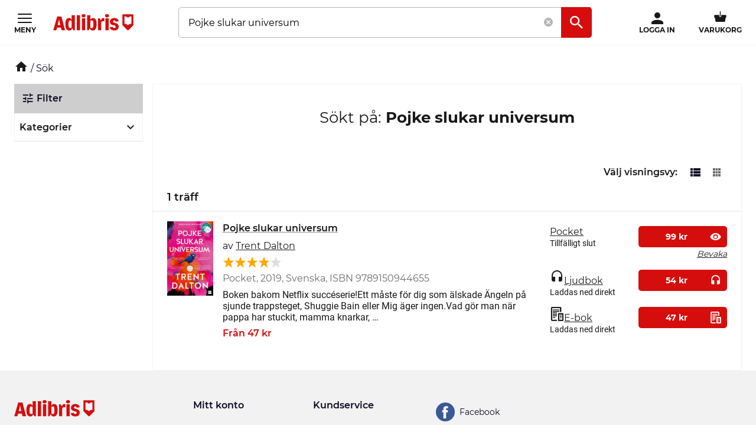

--- FILE ---
content_type: text/html; charset=utf-8
request_url: https://www.adlibris.com/se/sok?q=Pojke%20slukar%20universum
body_size: 16736
content:

<!DOCTYPE html>
<!--[if IE 9 ]><html class="no-js ie ie9" lang="sv"><![endif]-->
<!--[if !IE]><!-->
<html class="wf-not-yet-loaded" lang="sv">
<!--<![endif]-->
<head>

<script type="text/javascript">
    window.didomiConfig = {
        // Use separate Didomi consent dialogs for each culture
        cookies: {
            didomiTokenCookieName: 'didomi_tDFLmrpD',
            iabCookieName: 'iab_tDFLmrpD',
            storageSources: {
                cookies: true,
                localStorage: false
            }
        }
    };

    window.gdprAppliesGlobally = true; (function () {
        function a(e) {
            if (!window.frames[e]) {
                if (document.body && document.body.firstChild) { var t = document.body; var n = document.createElement("iframe"); n.style.display = "none"; n.name = e; n.title = e; t.insertBefore(n, t.firstChild) }
                else { setTimeout(function () { a(e) }, 5) }
            }
        } function e(n, r, o, c, s) {
            function e(e, t, n, a) { if (typeof n !== "function") { return } if (!window[r]) { window[r] = [] } var i = false; if (s) { i = s(e, t, n) } if (!i) { window[r].push({ command: e, parameter: t, callback: n, version: a }) } } e.stub = true; function t(a) {
                if (!window[n] || window[n].stub !== true) { return } if (!a.data) { return }
                var i = typeof a.data === "string"; var e; try { e = i ? JSON.parse(a.data) : a.data } catch (t) { return } if (e[o]) { var r = e[o]; window[n](r.command, r.parameter, function (e, t) { var n = {}; n[c] = { returnValue: e, success: t, callId: r.callId }; a.source.postMessage(i ? JSON.stringify(n) : n, "*") }, r.version) }
            }
            if (typeof window[n] !== "function") { window[n] = e; if (window.addEventListener) { window.addEventListener("message", t, false) } else { window.attachEvent("onmessage", t) } }
        } e("__tcfapi", "__tcfapiBuffer", "__tcfapiCall", "__tcfapiReturn"); a("__tcfapiLocator"); (function (e, tgt) {
            var t = document.createElement("script"); t.id = "spcloader"; t.type = "text/javascript"; t.async = true; t.src = "https://sdk.privacy-center.org/" + e + "/loader.js?target_type=notice&target=" + tgt; t.charset = "utf-8"; var n = document.getElementsByTagName("script")[0]; n.parentNode.insertBefore(t, n)
        })("56b72b28-6231-4423-82bd-ce2bebfcc2db", "tDFLmrpD")})();
</script>            <script>
                window.DY = window.DY || {};
                DY.recommendationContext = {"type":"OTHER","lng":"sv_sek"};

                DY.productDecoratorApiUrl = "https://adlibrisprod.azure-api.net/dyproductdecorator";

                window.didomiOnReady = window.didomiOnReady || [];
                window.didomiOnReady.push(function (didomi) { 
                    /** Since we cannot use the current dynamic yield consent status on the serverside we need to add a custom vendor and this is code is made to handle the intermediate phase*/
                    var oldDYConsent = didomi.getUserConsentStatusForVendor("c:dynamic-yield");
                    var newDYConsent = didomi.getUserConsentStatusForVendor("c:dynamicyi-FBeiCMtZ")
                    if (typeof oldDYConsent !== 'undefined' || typeof newDYConsent !== 'undefined') {
                        window.DY.userActiveConsent = { accepted: oldDYConsent || newDYConsent }
                        window.DYO.ActiveConsent.updateConsentAcceptedStatus(oldDYConsent || newDYConsent);
                    }
                });

            </script>
        <link rel="preconnect" href="//cdn-eu.dynamicyield.com">
        <link rel="preconnect" href="//st-eu.dynamicyield.com">
        <link rel="preconnect" href="//rcom-eu.dynamicyield.com">
        <link rel="dns-prefetch" href="//cdn-eu.dynamicyield.com">
        <link rel="dns-prefetch" href="//st-eu.dynamicyield.com">
        <link rel="dns-prefetch" href="//rcom-eu.dynamicyield.com">
        <script type='text/javascript' src='//cdn-eu.dynamicyield.com/api/9877482/api_dynamic.js'></script>
        <script type='text/javascript' src='//cdn-eu.dynamicyield.com/api/9877482/api_static.js'></script>

<script>
    var dataLayer = dataLayer || [];
    dataLayer.push({ "google_tag_params":{"ecomm_totalvalue":"","ecomm_pagetype":"searchresults","ecomm_prodid":"","ecomm_pname":"","ecomm_pvalue":"","ecomm_quantity":"","ecomm_category":""} })
;
</script><script type="text/javascript">
        var dataLayer = dataLayer || [];
        dataLayer.push({
            'UAID': 'UA-27333980-1',
            'GA4ID': 'G-QX2HYF1FQH',
            'pageView': ''
        });
</script>



<!-- Google Tag Manager -->
<script>
(function(w,d,s,l,i){w[l]=w[l]||[];w[l].push({'gtm.start':
new Date().getTime(),event:'gtm.js'});var f=d.getElementsByTagName(s)[0],
j=d.createElement(s),dl=l!='dataLayer'?'&l='+l:'';j.async=true;j.src=
'https://www.googletagmanager.com/gtm.js?id='+i+dl;f.parentNode.insertBefore(j,f);
})(window, document, 'script', 'dataLayer', 'GTM-MFT3M8');</script>
<!-- End Google Tag Manager --><script type="text/javascript">
    window.didomiEventListeners = window.didomiEventListeners || [];
    window.didomiEventListeners.push({
        event: 'sync.ready', // Runs when SDK has done loading (didomi is ready)
        listener: function () {
            if (window.initGoogleTagManagerScripts) {
                window.initGoogleTagManagerScripts()
            }
        }
    });
    window.didomiOnReady = window.didomiOnReady || [];
    window.didomiOnReady.push(function (didomi) {
        var exponeaConsent = didomi.getUserConsentStatusForVendor("c:exponea-6cAnaWH4");
        if (typeof exponeaConsent !== 'undefined') {
            var dataLayer = window.dataLayer || [];
            dataLayer.push({
                'event': 'exponeaConsent',
                'consentStatus': exponeaConsent,
                'exponeaToken': '44190048-6152-11eb-a56d-ae06effdc80d'
            });
        } 
    });
</script>

<title>Pojke slukar universum  | Adlibris</title>

<meta charset="UTF-8" />
<meta name="viewport" content="width=device-width, initial-scale=1, minimum-scale=1, maximum-scale=2, user-scalable=yes" />
<meta name="format-detection" content="telephone=no" />
<meta name="google-site-verification" content="O_rr-t6r0HlV1ZD2noOVyGfAMJ4TeTXG638F53Kv65A"/>
<meta name="theme-color" content="#ED1C24"/>
    <link rel="manifest" href="/app-manifest-se.json">








    <meta name="robots" content="noindex, nofollow" />


<meta name="description" content="Hos Adlibris hittar du miljontals b&#246;cker och produkter inom Pojke slukar universum Vi har ett brett sortiment av b&#246;cker, garn, leksaker, pyssel, s&#228;llskapsspel och mycket mer f&#246;r en inspirerande vardag. Alltid bra priser, fri frakt fr&#229;n 249 kr och snabb leverans. | Adlibris" />


<link rel="icon" type="image/png" href="/Staticimages/favicon/favicon.png?v=3">
<link rel="icon" type="image/svg+xml" href="/Staticimages/favicon/favicon.svg?v=3">

<link rel="apple-touch-icon" href="/Staticimages/TouchIcons/apple-touch-icon.png" />
<link rel="apple-touch-icon" sizes="57x57" href="/Staticimages/TouchIcons/apple-touch-icon-57x57.png" />
<link rel="apple-touch-icon" sizes="72x72" href="/Staticimages/TouchIcons/apple-touch-icon-72x72.png" />
<link rel="apple-touch-icon" sizes="76x76" href="/Staticimages/TouchIcons/apple-touch-icon-76x76.png" />
<link rel="apple-touch-icon" sizes="114x114" href="/Staticimages/TouchIcons/apple-touch-icon-114x114.png" />
<link rel="apple-touch-icon" sizes="120x120" href="/Staticimages/TouchIcons/apple-touch-icon-120x120.png" />
<link rel="apple-touch-icon" sizes="144x144" href="/Staticimages/TouchIcons/apple-touch-icon-144x144.png" />
<link rel="apple-touch-icon" sizes="152x152" href="/Staticimages/TouchIcons/apple-touch-icon-152x152.png" />
<link rel="apple-touch-icon" sizes="180x180" href="/Staticimages/TouchIcons/apple-touch-icon-180x180.png" />

    <script type="application/ld+json">
    {
        "@context": "https://schema.org",
        "@type": "WebSite",
        "url": "https://www.adlibris.com/se",
        "potentialAction": {
            "@type": "SearchAction",
            "target": "https://www.adlibris.com/se/sok?&q={search_term_string}",
            "query-input": "required name=search_term_string"
        }
    }
    </script>

<link rel="preload" crossorigin="anonymous" href="https://s3.adlibris.com/dist/long_term_cache202409181015/Roboto-Regular.woff2" as="font">
<link rel="preload" crossorigin="anonymous" href="https://s3.adlibris.com/dist/long_term_cache202409181015/Roboto-Bold.woff2" as="font">
<link rel="preload" crossorigin="anonymous" href="https://s3.adlibris.com/dist/long_term_cache202409181015/Montserrat-Regular.woff2" as="font">
<link rel="preload" crossorigin="anonymous" href="https://s3.adlibris.com/dist/long_term_cache202409181015/Montserrat-SemiBold.woff2" as="font">
<link rel="preload" crossorigin="anonymous" href="https://s3.adlibris.com/dist/long_term_cache202409181015/Montserrat-Bold.woff2" as="font">
<link rel="preload" crossorigin="anonymous" href="https://s3.adlibris.com/dist/long_term_cache202409181015/material-icons.woff" as="font">
<link href="https://s3.adlibris.com/dist/931bd81e793f84ff2ff5545740ee72750946f677/critical_styling.css" media="screen, print" rel="stylesheet" type="text/css">
<link data-href="https://s3.adlibris.com/dist/931bd81e793f84ff2ff5545740ee72750946f677/global_styling.css" href="https://s3.adlibris.com/dist/931bd81e793f84ff2ff5545740ee72750946f677/global_styling.css" media="screen, print" rel="preload" as="style" type="text/css" data-js-hook-globalStylingStyleSheet disabled>

    <link rel="canonical" href="https://www.adlibris.com/se/sok?q=pojke slukar universum" />





<script>
    window.footerData = {"Menus":[{"Header":"Adlibris","Links":[{"Text":"Om oss","Url":"https://www.adlibris.com/sv/om-adlibris/om-adlibris","AriaLabel":"Om oss","RemoveCulture":false,"ExternalLink":false},{"Text":"Välj land/språk","Url":"/","AriaLabel":"Välj land eller språk","RemoveCulture":true,"ExternalLink":false},{"Text":"<a href=\"https://www.adlibris.com/sv/pressrum\">Press</a>","Url":null,"AriaLabel":"Press","RemoveCulture":false,"ExternalLink":false},{"Text":"Campusbokhandeln","Url":"https://campusbokhandeln.se","AriaLabel":"Campusbokhandeln","RemoveCulture":false,"ExternalLink":false},{"Text":"Adlibris Pocket","Url":"https://www.adlibris.com/sv/om-adlibris/adlibris-pocket","AriaLabel":"Adlibris Pocket","RemoveCulture":false,"ExternalLink":false},{"Text":"Bibliotek & Offentlig verksamhet","Url":"https://storkund.adlibris.com","AriaLabel":"Bibliotek och offentlig verksamhet","RemoveCulture":false,"ExternalLink":false},{"Text":"Butiker","Url":"https://www.adlibris.com/sv/om-adlibris/adlibris-butiker","AriaLabel":"Butiker","RemoveCulture":false,"ExternalLink":false},{"Text":"Jobba hos oss","Url":"https://www.adlibris.com/sv/om-adlibris/jobba-pa-adlibris","AriaLabel":"Jobba hos oss","RemoveCulture":false,"ExternalLink":false},{"Text":"Adlibrispriset","Url":"https://www.adlibris.com/se/kampanj/adlibrispriset","AriaLabel":"Adlibrispriset","RemoveCulture":false,"ExternalLink":false}]},{"Header":"Mitt konto","Links":[{"Text":"Beställningar","Url":"https://www.adlibris.com/se/konto/orders","AriaLabel":"Beställningar","RemoveCulture":false,"ExternalLink":false},{"Text":"Önskelistor","Url":"https://www.adlibris.com/se/onskelista/watch","AriaLabel":"Önskelistor","RemoveCulture":false,"ExternalLink":false},{"Text":"Bevakningar","Url":"https://www.adlibris.com/se/bevakningar/watch","AriaLabel":"Bevakningar","RemoveCulture":false,"ExternalLink":false},{"Text":"Kunduppgifter","Url":"https://www.adlibris.com/se/konto/settings","AriaLabel":"Kunduppgifter","RemoveCulture":false,"ExternalLink":false},{"Text":"Digitalt bibliotek","Url":"https://www.adlibris.com/se/konto/library","AriaLabel":"Digitalt bibliotek","RemoveCulture":false,"ExternalLink":false}]},{"Header":"Kundservice","Links":[{"Text":"Kontakta oss","Url":"https://www.adlibris.com/sv/kundservice","AriaLabel":"Kontakta oss","RemoveCulture":false,"ExternalLink":false},{"Text":"Köpvillkor","Url":"https://www.adlibris.com/sv/om-adlibris/kop-och-leveransvillkor","AriaLabel":"Köpvillkor","RemoveCulture":false,"ExternalLink":false},{"Text":"Personuppgifter","Url":"https://www.adlibris.com/sv/om-adlibris/dina-personuppgifter","AriaLabel":"Personuppgifter","RemoveCulture":false,"ExternalLink":false},{"Text":"Produktsäkerhet","Url":"https://www.adlibris.com/sv/om-adlibris/produktsakerhet","AriaLabel":"Produktsäkerhet","RemoveCulture":false,"ExternalLink":false},{"Text":"Digital tillgänglighet","Url":"https://www.adlibris.com/sv/om-adlibris/digital-tillganglighet","AriaLabel":"Digital tillgänglighet","RemoveCulture":false,"ExternalLink":false},{"Text":"Cookie Policy","Url":"https://www.adlibris.com/sv/om-adlibris/cookies","AriaLabel":"Cookie policy","RemoveCulture":false,"ExternalLink":false}]}],"Text":"Allt du vill läsa hittar du hos Adlibris. Skön- och facklitteratur från hela världen, barnböcker för alla åldrar och intressen, studentlitteratur, ljudböcker och e-böcker. Hos oss finns också ett stort utbud av garn, leksaker, pussel och spel. I Adlibris ingår även <a href=\"https://campusbokhandeln.se/\" target=\"_blank\">Campusbokhandeln</a> och <a href=\" https://www.pocketshop.se/\" target=\"_blank\">Adlibris Pocket</a>. *Fri frakt gäller ekonomifrakt för privatpersoner och kan väljas i kassan vid köp över 249 kr. **Rabatten gäller endast nya prenumeranter, privatkunder, ej kurslitteratur, digitala böcker eller presentkort","CookieLink":{"Text":"Anpassa cookies","Url":"javascript:Didomi.preferences.show()","AriaLabel":"Anpassa cookies","RemoveCulture":false,"ExternalLink":false},"Icons":[{"Url":"/staticimages/partners/visa.png","SrcSet":"/staticimages/partners/visa.png 1x, /staticimages/partners/visa-2x.png 2x","AltText":"Visa"},{"Url":"/staticimages/partners/mastercard.png","SrcSet":"/staticimages/partners/mastercard.png 1x, /staticimages/partners/mastercard-2x.png 2x","AltText":"MasterCard"},{"Url":"/staticimages/partners/klarna.png","SrcSet":"/staticimages/partners/klarna.png 1x, /staticimages/partners/klarna-2x.png 2x","AltText":"Klarna"},{"Url":"/staticimages/partners/se/ica-paket.png","SrcSet":"/staticimages/partners/se/ica-paket.png 1x, /staticimages/partners/se/ica-paket-2x.png 2x","AltText":"Ica Paket"},{"Url":"/staticimages/partners/se/citymail.png","SrcSet":"/staticimages/partners/se/citymail.png 1x, /staticimages/partners/se/citymail-2x.png 2x","AltText":"Citymail"},{"Url":"/staticimages/partners/instabox.png","SrcSet":"/staticimages/partners/instabox.png 1x, /staticimages/partners/instabox-2x.png 2x","AltText":"Instabox"},{"Url":"/staticimages/partners/se/swish.png","SrcSet":"/staticimages/partners/se/swish.png 1x, /staticimages/partners/se/swish-2x.png 2x","AltText":"Swish"},{"Url":"/staticimages/partners/se/airmee.png","SrcSet":"/staticimages/partners/se/airmee.png 1x, /staticimages/partners/se/airmee-2x.png 2x","AltText":"Airmee"},{"Url":"/staticimages/partners/db-schenker.png","SrcSet":"/staticimages/partners/db-schenker.png 1x, /staticimages/partners/db-schenker-2x.png 2x","AltText":"DB Schenker"},{"Url":"/staticimages/partners/se/early-bird.png","SrcSet":"/staticimages/partners/se/early-bird.png 1x, /staticimages/partners/se/early-bird-2x.png 2x","AltText":"Early Bird"},{"Url":"/staticimages/partners/se/trygg-ehandel.png","SrcSet":"/staticimages/partners/se/trygg-ehandel.png 1x, /staticimages/partners/se/trygg-ehandel-2x.png 2x","AltText":"Trygg e-handel"},{"Url":"/staticimages/partners/se/hallbar-ehandel.png","SrcSet":"/staticimages/partners/se/hallbar-ehandel.png 1x, /staticimages/partners/se/hallbar-ehandel-2x.png 2x","AltText":"Hållbar e-handel"},{"Url":"/staticimages/partners/se/retailer-of-the-year-21.png","SrcSet":"/staticimages/partners/se/retailer-of-the-year-21.png 1x, /staticimages/partners/se/retailer-of-the-year-21-2x.png 2x","AltText":"Årets e-handlare 2021"}],"CopyrightText":"Adlibris AB Copyright © 1999-2026","MovableLinks":[{"Text":"Välj land/språk","Url":"/se/home/choosesite","AriaLabel":"Välj land eller språk","RemoveCulture":false,"ExternalLink":false},{"Text":"Bibliotek & Offentlig verksamhet","Url":"https://www.adlibris.com/storkund/","AriaLabel":"Bibliotek och offentlig verksamhet","RemoveCulture":false,"ExternalLink":false}],"SocialLinks":[{"Text":"Facebook","Url":"https://www.facebook.com/adlibris.com/","AriaLabel":"Facebook","RemoveCulture":false,"ExternalLink":false},{"Text":"Instagram","Url":"https://www.instagram.com/adlibris.com/","AriaLabel":"Instagram","RemoveCulture":false,"ExternalLink":false}],"UseDoubleOptIn":true,"Newsletter":{"EmailLabel":"15% rabatt på ditt första köp**  Ta del av kampanjer, nyheter och speciellt utvalda lästips!","EmailPlaceholder":"exempel@email.com","ValidationWrongFormatError":"Angiven e-postadress är ogiltig","ValidationEmptyFieldError":"Fältet kan inte vara tomt","ValidationPatternMismatchError":"Angiven e-postadress är ogiltig","ServiceUnavailableError":"Det gick inte att registrera dig, försök igen senare. Om problemet kvarstår kontakta kundservice. ","SubmitLabel":"Skicka","SubscriptionSuccessfulMessage":"Tack! Du prenumerar nu på våra nyhetsbrev","SubmitLabelSignedIn":"Ja tack"}};
</script>

    

    

        <script>
        window.dataLayer.push(
            {
                'event': 'searchPageWithQueryAndResult',
                'searchQuery': 'Pojke slukar universum',
                'fullQueryString': 'q=Pojke+slukar+universum'
            });
    </script>

</head>
<body class="search  sesv">



<!-- Google Tag Manager (noscript) -->
<noscript>
    <iframe src="https://www.googletagmanager.com/ns.html?id=GTM-MFT3M8"
            height="0" width="0" style="display:none;visibility:hidden"></iframe>
</noscript>
<!-- End Google Tag Manager (noscript) -->

    <div id="detect-breakpoint"></div>

    <div id="wrapper">
<div data-js-hook-page-layout data-initialized="false">
    

<div class="page-header">
    <div class="header-menu__wrapper ">
    </div>
    <div class="page-header__logo"><a href="#" class="page-header__logo__link"><svg class="adlibris-logo-svg" height="24" viewBox="0 0 136 33" fill="none" xmlns="http://www.w3.org/2000/svg"><mask id="a" style="mask-type:luminance" maskUnits="userSpaceOnUse" x="0" y="1" width="136" height="29"><path d="M0 1.525h136V30H0V1.525Z" fill="#fff" /></mask><g mask="url(#a)"><path d="M68.114 21.494c0 2.701-.991 4.085-2.908 4.085-.925 0-1.52-.264-2.247-.989V13.523c.66-.626 1.388-.923 2.313-.923 1.85 0 2.842 1.35 2.842 3.92v4.974Zm-.628-12.978c-2.115 0-3.668 1.054-4.461 2.931V3.773h-5.552v25.363h2.446l2.148-3.393c.562 2.57 2.28 3.92 4.957 3.92 4.262 0 6.576-3.722 6.576-10.607 0-7.016-2.05-10.54-6.114-10.54ZM54.83 4.662c0 1.845-1.19 2.866-3.305 2.866-2.148 0-3.338-1.021-3.338-2.866 0-1.779 1.223-2.8 3.338-2.8s3.305 1.021 3.305 2.8Zm30.369 3.887c.43 0 .892.033 1.255.132v5.698c-.495-.197-1.19-.33-1.883-.33-1.421 0-2.644.56-3.206 1.417v13.67H75.88V8.944h2.61l2.644 4.052v-.066c0-2.866 1.421-4.381 4.065-4.381Zm9.286-3.887c0 1.845-1.157 2.866-3.272 2.866-2.148 0-3.338-1.021-3.338-2.866 0-1.779 1.223-2.8 3.338-2.8 2.082 0 3.272 1.021 3.272 2.8Zm-6.048 4.282h5.486v20.192h-5.486V8.944ZM31.268 24.59c-.727.725-1.322.989-2.247.989-1.917 0-2.908-1.384-2.908-4.085V16.52c0-2.57.991-3.92 2.842-3.92.925 0 1.652.297 2.313.923V24.59Zm-.066-13.143c-.793-1.877-2.346-2.931-4.461-2.931-4.065 0-6.114 3.524-6.114 10.54 0 6.885 2.314 10.607 6.576 10.607 2.677 0 4.396-1.35 4.957-3.92l2.148 3.393h2.446V3.773h-5.552v7.675Zm79.739 11.826c0 3.887-2.809 6.357-7.237 6.357-4.46 0-7.468-2.075-7.865-5.435l4.99-.89c.232 1.417 1.289 2.274 2.743 2.274 1.355 0 2.247-.824 2.247-2.076 0-1.416-1.09-2.305-3.337-2.734-4.428-.757-6.345-2.569-6.345-5.995 0-3.689 3.007-6.258 7.369-6.258 4.197 0 7.039 2.14 7.303 5.5l-4.99.89c-.033-1.383-.958-2.339-2.28-2.339-1.388 0-2.214.692-2.214 1.878 0 1.153.859 1.746 3.503 2.405 4.362 1.054 6.113 2.898 6.113 6.423Zm-70.916-19.5h5.519v25.363h-5.519V3.773ZM7.74 20.374l1.62-6.588.595-3.294.594 3.294 1.454 6.588H7.74ZM6.814 6.078.205 29.136h5.287l1.19-4.48h6.345l1.09 4.48h6.015L13.985 6.078h-7.17ZM48.75 8.944h5.486v20.192h-5.486V8.944Zm83.679 9.285a8.404 8.404 0 0 0-5.891 2.398 8.404 8.404 0 0 0-5.891-2.398V5.647c2.293 0 4.373.915 5.891 2.398a8.403 8.403 0 0 1 5.891-2.398V18.23ZM117.279 2.29v18.457l8.416 8.389h1.684l8.416-8.39V2.29h-18.516Z" fill="#D60D0D" /></g></svg></a></div>
    <div class="page-header__toggler page-header__toggler--account "></div>
    <div class="page-header__toggler page-header__toggler--cart"></div>
    <div class="page-header__search"></div>
</div>

</div>

        <div class="nav-viewport" data-js-hook-nav-viewport data-initialized="false">
            <div class="container nav-container" id="nav-container">

                <div id="main-container" class="main-container">
                    <div role="main" id="main">
                        
<div class="search-result">
    <script>
    searchPageCategoryFacetsUrl = "/se/categoryfacets?categoryFacetConfiguration=DefaultCategoryFacetConfiguration&targetAction=Show&targetController=Search&q=Pojke%20slukar%20universum";
</script>

    <div class="breadcrumbs">
    <a href="/se"><i class="material-icons__home "></i></a>&nbsp;/
S&#246;k</div>



        <div class="search-result__desktop-grid">

            <div class="search-result__filter search-result__filter--desktop">
                <div class="search-result__filter__toggler search-result__filter__toggler--active">
                    <i class="material-icons__tune"></i>
                    Filter
                </div>
                <div class="search-result__filter__options">



                    <div data-js-hook-category-facets-target-desktop></div>
                    


                </div>
            </div>

            <div id="search" class="search-result__result section">
                
                <h1 class="search-result__header">
    <span class="search-result__header__pretext">Sökt på: </span>Pojke slukar universum
</h1>


                






                <div class="search-result__handle-search-result">
                    <div class="search-result__filter__toggler" data-js-hook-toggler-trigger data-toggler-target="[data-js-hook-search-result-filter]" data-toggler-active-class="search-result__filter__toggler--active">
                        <i class="material-icons__tune"></i>
                        Filter
                        <i class="material-icons__keyboard_arrow_down"></i>
                    </div>
                    

<div class="search-result__sort">
</div>
                    <div data-js-hook-search-result-views data-initialized="false">
                        
                    </div>
                </div>

                <div class="search-result__filter__options">



                    <div class="search-result__filter__options__facets" data-js-hook-search-result-filter data-collapsed="true" style="height: 0;">
                        <div data-js-hook-category-facets-target></div>
                        


                    </div>
                </div>

                    <h3 class="search-result__result__amount">
                        1 tr&#228;ff
                    </h3>
                <div class="search-result__products__wrapper">
    
    <div class="search-result__products" data-js-hook-search-result-products>
<div class="search-result-content search-result__products__list-view">
    <div class="search-result__products__list-view__list-wrapper">
        <div class="search-result__products__list-view__list">
            <div class="product-search_list pagination-target" id="search-hits" data-js-hook-search-result-list-view-grid>

<div class="search-result__list-view__product__wrapper" data-js-hook-product-id-list-view 
     data-product-key="6a224ffe-97fb-4b5f-b349-7f4ebc90a37d"
     data-eans=""
     data-isbook="True"
>
    <div class="search-result__list-view__product search-result__product" data-pageindex="1" itemprop="mainEntity" data-js-hook-search-result-list-view-grid-product>
        <div class="search-result__list-view__product__image-and-information-container ">
            <a href="/se/bok/pojke-slukar-universum-9789150944655" data-notify="[base64]">
                

<img itemprop="image" src="/pixel.gif" data-src='https://s1.adlibris.com/images/50936305/pojke-slukar-universum.jpg' alt="Pojke slukar universum" />
            </a>
            
            <div class="search-result__list-view__product__information">

                <h4 itemprop="name" class="heading--searchlist-title">
                    <a class="search-result__product__name" href="/se/bok/pojke-slukar-universum-9789150944655" data-notify="[base64]">
                        Pojke slukar universum
                    </a>
                </h4>

                <div class="heading--searchlist-more">


                            <div class="product-item__authors">
                                <span>av </span>



        <a itemprop="author" itemscope itemtype="https://schema.org/Person" rel="author" href="/se/sok?filter=author%3ATrent%20Dalton">
            Trent Dalton
            <meta itemprop="name" content="Trent Dalton">
        </a>                            </div>
                   
                            <div class="product-item__price-from price-from">

                                    <span class="book-format">pocket, </span>
                                            <span>2019, </span>
                                        <span>Svenska, </span>
                                        <span>ISBN 9789150944655</span>
                            </div>

                        <p class="search-result__list-view__product__information__description">
Boken bakom Netflix succéserie!Ett måste för dig som älskade Ängeln på sjunde trappsteget, Shuggie Bain eller Mig äger ingen.Vad gör man när pappa har stuckit, mamma knarkar,                                <span>&hellip;</span>
                        </p>

                    <div class="product-item__current-price">
                            <span>Från </span>
47 <span class="currency">kr</span>                    </div>
                </div>
            </div>
        </div>



<div class="variants__wrapper">
    <div class="variants variants--many-variants " data-toggler-target-variants="6a224ffe-97fb-4b5f-b349-7f4ebc90a37d">
                    <div class="variant">
                        <div class="variant__info">
                            <a href="/se/bok/pojke-slukar-universum-9789150944655" data-notify="[base64]">
                                <span class="format ">
pocket
                                </span>
                            </a>
                            <div class="processing-time">
                                            <span class="processing-time">
                Tillfälligt slut
            </span>

                            </div>
                        </div>
                        <div class="purchase__wrapper">
    <div class="purchase ">
            <a class="btn btn--divided " aria-label="Bevaka pocket" rel="nofollow" onclick="LIB.analytics.trackEvent('addToWatchlist', this)" data-gaqlabel="Book" href="/se/konto/login?returnUrl=%2Fse%2Fbevakningar%2Fadd%2Fe5a70076-d1f0-4b4d-82a7-20c068b1a46d%3FreturnUrl%3D%252Fse%252Fbevakningar%252Fwatch">
                <span class="btn--first-divider">
                    

<div  class="price sek">
    <span>
        99 <span class="currency">kr</span>
    </span>
</div>
                </span>
                <span class="btn--second-divider add">
                    <i class="material-icons__visibility"></i>
                </span>
            </a>
    </div>
    <div class="product__purchase__extra-info">
                    <div class="watch-text-wrapper">
                <a class="watch-text 
               " href="/se/konto/login?returnUrl=%2Fse%2Fbevakningar%2Fadd%2Fe5a70076-d1f0-4b4d-82a7-20c068b1a46d%3FreturnUrl%3D%252Fse%252Fbevakningar%252Fwatch">Bevaka</a>
                <span class="watch-text you-watch" style="display: none">Du bevakar denna</span>
                <a class="watch-link" href="/se/bevakningar/watch" style="display: none">Till bevakningar</a>
            </div>

    </div>

                        </div>

                    </div>
                    <div class="variant">
                        <div class="variant__info">
                            <a href="/se/ljudbok/pojke-slukar-universum-9789176335215" data-notify="[base64]">
                                <span class="format  dcom ">
<i class="material-icons__headset"></i>Ljudbok
                                </span>
                            </a>
                            <div class="processing-time">
                                Laddas ned direkt
                            </div>
                        </div>
                        <div class="purchase__wrapper">
    <div class="purchase                              dcom
">
                    <a class="btn btn--divided btn--divided-digital add-to-cart " title="K&#246;p Ljudbok" rel="nofollow" data-href="/se/shoppingcart/add/c54adec3-7c5a-452c-8f22-a06220a16fd6" data-variant-key="c54adec3-7c5a-452c-8f22-a06220a16fd6" data-campaign-id="" data-gaqlabel="ElectronicItem" data-notify="[base64]" data-notify-type="AddToCart">
                        <span class="btn--first-divider">
                            

<div  class="price sek">
    <span>
        54 <span class="currency">kr</span>
    </span>
</div>
                        </span>
                        <span class="btn--second-divider add">
                            <i class="material-icons__headset"></i>
                        </span>
                    </a>
    </div>
    <div class="product__purchase__extra-info">
        
    </div>

                        </div>

                    </div>
                    <div class="variant">
                        <div class="variant__info">
                            <a href="/se/e-bok/pojke-slukar-universum-9789150725889" data-notify="[base64]">
                                <span class="format  dcom ">
<i class="material-icons__devices"></i>E-bok
                                </span>
                            </a>
                            <div class="processing-time">
                                Laddas ned direkt
                            </div>
                        </div>
                        <div class="purchase__wrapper">
    <div class="purchase                              dcom
">
                    <a class="btn btn--divided btn--divided-digital add-to-cart " title="K&#246;p E-bok" rel="nofollow" data-href="/se/shoppingcart/add/c109232c-a46e-44e6-8f8f-a779d8e78813" data-variant-key="c109232c-a46e-44e6-8f8f-a779d8e78813" data-campaign-id="" data-gaqlabel="ElectronicItem" data-notify="[base64]" data-notify-type="AddToCart">
                        <span class="btn--first-divider">
                            

<div  class="price sek">
    <span>
        47 <span class="currency">kr</span>
    </span>
</div>
                        </span>
                        <span class="btn--second-divider add">
                            <i class="material-icons__devices"></i>
                        </span>
                    </a>
    </div>
    <div class="product__purchase__extra-info">
        
    </div>

                        </div>

                    </div>
                    <button class="variants__show-all-variants btn btn--transparent" onclick="window.showMoreContent(this)" data-toggler-target="[data-toggler-target-variants=&#39;6a224ffe-97fb-4b5f-b349-7f4ebc90a37d&#39;]" data-toggler-active-class="variants--expanded">
                Visa alla format
                <i class="material-icons__keyboard_arrow_down"></i>
            </button>
    </div>
</div>
        
    </div>
</div>
            </div>
        </div>
    </div>
    
    
</div>
<div class="search-result__products__grid-view">
    <div class="search-result__products__grid-view__grid-wrapper">
        <div class="search-result__products__grid-view__grid" data-js-hook-search-result-grid-view-grid>



<div class="search-result__grid-view__product search-result__product" data-js-hook-product-id-grid-view
     data-product-key="6a224ffe-97fb-4b5f-b349-7f4ebc90a37d"
     data-eans=""
     data-isbook="True"
>
    <div class="search-result__grid-view__product__part1">
        <a class="search-result__grid-view__product__image__product-link" href="/se/bok/pojke-slukar-universum-9789150944655" data-notify="[base64]">
            

<img itemprop="image" src="/pixel.gif" data-src='https://s1.adlibris.com/images/50936305/pojke-slukar-universum.jpg' alt="Pojke slukar universum" />
            
        </a>
        <div class="search-result__product__additional-info">
                <div class="search-result__product__additional-info__content search-result__product__additional-info__content--format">
                    <span class="search-result__product__additional-info__content__text">pocket</span>
                </div>
                            <div class="search-result__product__additional-info__content search-result__product__additional-info__content--has-more-variants">
                    <span class="search-result__product__additional-info__content__text">Finns i fler format</span>
                </div>
        </div>
    </div>

    <div class="search-result__grid-view__product__part2 ">
        <a href="/se/bok/pojke-slukar-universum-9789150944655" data-notify="[base64]" class="search-result__grid-view__product__name h4 search-result__product__name  ">
            Pojke slukar universum
        </a>
    </div>

    <div class="search-result__grid-view__product__part3">

    <div class="purchase ">
            <a class="btn btn--divided " aria-label="Bevaka pocket" rel="nofollow" onclick="LIB.analytics.trackEvent('addToWatchlist', this)" data-gaqlabel="Book" href="/se/konto/login?returnUrl=%2Fse%2Fbevakningar%2Fadd%2Fe5a70076-d1f0-4b4d-82a7-20c068b1a46d%3FreturnUrl%3D%252Fse%252Fbevakningar%252Fwatch">
                <span class="btn--first-divider">
                    

<div  class="price sek">
    <span>
        99 <span class="currency">kr</span>
    </span>
</div>
                </span>
                <span class="btn--second-divider add">
                    <i class="material-icons__visibility"></i>
                </span>
            </a>
    </div>
    <div class="product__purchase__extra-info">
                    <div class="watch-text-wrapper">
                <a class="watch-text 
               " href="/se/konto/login?returnUrl=%2Fse%2Fbevakningar%2Fadd%2Fe5a70076-d1f0-4b4d-82a7-20c068b1a46d%3FreturnUrl%3D%252Fse%252Fbevakningar%252Fwatch">Bevaka</a>
                <span class="watch-text you-watch" style="display: none">Du bevakar denna</span>
                <a class="watch-link" href="/se/bevakningar/watch" style="display: none">Till bevakningar</a>
            </div>

    </div>

    </div>
</div>
        </div>
    </div>
    

</div>

    </div>
</div>

            </div>

        </div>

</div>


                    </div>

                </div>

            </div>
        </div>
        <input name="__RequestVerificationToken" type="hidden" value="h_0lFo_z-ZWc4zMGoQmUby5e7Xb6-HgrOSfjdrNRF38naYriuV8vtScgmtg05VWNJx2Kfvm0MydiBsowoHEDxRHuJBY1" />
        <footer data-js-hook-footer></footer>




    </div>

    <!-- WEB-22 -->
    
    

<script>
    var globalData = {
        menuStructure: {"ToggleButton":"Meny","ToggleButtonClose":"Stäng","Notice":"Kolla! Ny meny","CatgegoriesHeader":"","Categories":[{"Promoted":false,"SearchFilter":"categoryfacet:böcker","Header":"Böcker","Link":"","LinkNoFollow":true,"SvgIcon":"","CategoryPanelIndex":0,"Index":3,"Sections":[{"sectionsHeader":"","sectionLinks":[{"header":"Alla kategorier","link":"/se/sok?filter=categoryfacet:böcker"}]},{"sectionsHeader":"Kategorier A - Ö","sectionLinks":[{"header":"Barnböcker\r","link":"/se/barnbocker"},{"header":"Biografier​\r","link":"/se/avdelning/biografier-memoarer-7260"},{"header":"Data \u0026 IT\r","link":"/se/avdelning/datorer-it-8945"},{"header":"Deckare​\r","link":"/se/avdelning/deckare-kriminalromaner-7383"},{"header":"Djur \u0026 natur\r","link":"/se/avdelning/djur-natur-9307"},{"header":"Ekonomi \u0026 management\r","link":"/se/avdelning/ekonomi-management-7976"},{"header":"Filosofi \u0026 religion​\r","link":"/se/avdelning/filosofi-religion-9679"},{"header":"Hem \u0026 trädgård​\r","link":"/se/avdelning/hem-tradgard-9683"},{"header":"Historia​ \u0026 arkeologi\r","link":"https://www.adlibris.com/se/avdelning/historia-arkeologi-9678"},{"header":"Humor​ \u0026 presentböcker\r","link":"/se/avdelning/humor-presentbocker-9682"},{"header":"Hälsa​ \u0026 familj\r","link":"/se/avdelning/familj-halsa-9196"},{"header":"Juridik\r","link":"/se/avdelning/juridik-8145"},{"header":" Kokböcker, mat \u0026 dryck​\r","link":"/se/avdelning/kokbocker-mat-dryck-9129"},{"header":"Konst \u0026 musik​\r","link":"/se/avdelning/konst-musik-9676"},{"header":"Litteraturvetenskap\r","link":"/se/avdelning/litteraturvetenskap-7330"},{"header":"Läromedel​\r","link":"/se/avdelning/laromedel-9611"},{"header":"Medicin​\r","link":"/se/avdelning/medicin-8327"},{"header":"Naturvetenskap​ \u0026 teknik\r","link":"/se/avdelning/naturvetenskap-teknik-8524"},{"header":"Ordböcker \u0026 språk\r","link":"/se/avdelning/ordbocker-sprak-7287"},{"header":"Psykologi \u0026 pedagogik​\r","link":"/se/avdelning/psykologi-pedagogik-9685"},{"header":"Resor \u0026 geografi \r","link":"/se/avdelning/resor-geografi-9680"},{"header":"Samhälle \u0026 politik​\r","link":"/se/avdelning/samhalle-politik-7680"},{"header":"Skönlitteratur​\r","link":"/se/avdelning/skonlitteratur-7380"},{"header":"Sport, hobby \u0026 fritid​\r","link":"/se/avdelning/sport-fritid-9128"},{"header":"Tecknade serier​\r","link":"/se/avdelning/tecknade-serier-seriestrippar-9595?id=9595\u0026pn=4"},{"header":"Ungdomsböcker\r","link":"/se/avdelning/barn-ungdom-9508?id=9508\u0026pn=3\u0026filter=age_group:50"},{"header":"Unga vuxna","link":"/se/avdelning/barn-ungdom-9508?id=9508\u0026pn=3\u0026filter=age_group:60"}]},{"sectionsHeader":"Populära format","sectionLinks":[{"header":"E-böcker\r","link":"/se/sok?filter=categoryfacet:b%c3%b6cker\u0026filter=format_sv:e-bok"},{"header":"Ljudböcker\r","link":"/se/sok?filter=categoryfacet:b%c3%b6cker\u0026filter=format_sv:nedladdningsbar+mp3"},{"header":"Pocket","link":"https://www.adlibris.com/sv/pocket"}]}]},{"Promoted":false,"SearchFilter":"","Header":"Barnböcker","Link":"/se/barnbocker","LinkNoFollow":false,"SvgIcon":"children-book-category-icon","CategoryPanelIndex":0,"Index":4,"Sections":[]},{"Promoted":false,"SearchFilter":"","Header":"Boknyheter","Link":"https://www.adlibris.com/sv/nyheter","LinkNoFollow":false,"SvgIcon":"book-category-icon","CategoryPanelIndex":0,"Index":5,"Sections":[]},{"Promoted":false,"SearchFilter":"","Header":"Böcker på engelska","Link":"/se/sok?filter=categoryfacet:b%c3%b6cker\u0026filter=grouped_language_sv:engelska","LinkNoFollow":false,"SvgIcon":"english-book-category-icon","CategoryPanelIndex":0,"Index":6,"Sections":[]},{"Promoted":false,"SearchFilter":"","Header":"Erbjudanden","Link":"/sv/erbjudanden","LinkNoFollow":false,"SvgIcon":"campaigns-icon","CategoryPanelIndex":0,"Index":7,"Sections":[]},{"Promoted":false,"SearchFilter":"","Header":"Lästips","Link":"https://www.adlibris.com/sv/tips","LinkNoFollow":false,"SvgIcon":"reading-tips-icon","CategoryPanelIndex":0,"Index":8,"Sections":[]},{"Promoted":false,"SearchFilter":"","Header":"Artiklar \u0026 kunskap","Link":"https://www.adlibris.com/sv/artiklar-och-tips","LinkNoFollow":false,"SvgIcon":"articles-content-icon","CategoryPanelIndex":0,"Index":9,"Sections":[]},{"Promoted":false,"SearchFilter":"","Header":"Personalens boktips","Link":"https://www.adlibris.com/sv/artiklar-och-tips/personalens-boktips","LinkNoFollow":false,"SvgIcon":"staff-recommendations-icon","CategoryPanelIndex":0,"Index":10,"Sections":[]},{"Promoted":false,"SearchFilter":"","Header":"Författare","Link":"/sv/forfattare","LinkNoFollow":false,"SvgIcon":"author","CategoryPanelIndex":0,"Index":11,"Sections":[]},{"Promoted":false,"SearchFilter":"","Header":"Presenttips","Link":"https://www.adlibris.com/sv/presenttips","LinkNoFollow":false,"SvgIcon":"gift-icon","CategoryPanelIndex":0,"Index":12,"Sections":[]},{"Promoted":false,"SearchFilter":"","Header":"Topplistor","Link":"https://www.adlibris.com/sv/topplistor","LinkNoFollow":false,"SvgIcon":"top-list-icon","CategoryPanelIndex":0,"Index":13,"Sections":[]},{"Promoted":false,"SearchFilter":"","Header":"Student","Link":"https://www.adlibris.com/sv/student","LinkNoFollow":false,"SvgIcon":"student-category-icon","CategoryPanelIndex":0,"Index":14,"Sections":[]},{"Promoted":false,"SearchFilter":"","Header":"Outlet","Link":"https://www.adlibris.com/sv/outlet","LinkNoFollow":false,"SvgIcon":"outlet-icon","CategoryPanelIndex":0,"Index":15,"Sections":[]},{"Promoted":false,"SearchFilter":"","Header":"Babyprodukter","Link":"/se/avdelning/baby-a1876","LinkNoFollow":false,"SvgIcon":"baby-category-icon","CategoryPanelIndex":0,"Index":16,"Sections":[]},{"Promoted":false,"SearchFilter":"categoryfacet:barnpyssel","Header":"Barnpyssel","Link":"/se/avdelning/barnpyssel-a1467","LinkNoFollow":false,"SvgIcon":"children-diy-category-icon","CategoryPanelIndex":0,"Index":17,"Sections":[]},{"Promoted":false,"SearchFilter":"categoryfacet:fest \u0026 roliga prylar","Header":"Prylar \u0026 presenter","Link":"/se/avdelning/fest-roliga-prylar-a9105","LinkNoFollow":false,"SvgIcon":"party-category-icon","CategoryPanelIndex":0,"Index":18,"Sections":[]},{"Promoted":false,"SearchFilter":"categoryfacet:garn \u0026 stickning","Header":"Garn \u0026 stickning","Link":"/se/avdelning/garn-stickning-a1418","LinkNoFollow":false,"SvgIcon":"yarn-category-icon","CategoryPanelIndex":0,"Index":19,"Sections":[]},{"Promoted":false,"SearchFilter":"categoryfacet:papper \u0026 kontor","Header":"Papper \u0026 kontor","Link":"/se/avdelning/papper-kontor-a1000","LinkNoFollow":false,"SvgIcon":"office-supplies-category-icon","CategoryPanelIndex":0,"Index":19,"Sections":[]},{"Promoted":false,"SearchFilter":"categoryfacet:konstnärsmaterial \u0026 diy","Header":"Konstnärsmaterial \u0026 DIY","Link":"/se/avdelning/pyssel-diy-a1197","LinkNoFollow":false,"SvgIcon":"diy-category-icon","CategoryPanelIndex":0,"Index":20,"Sections":[]},{"Promoted":false,"SearchFilter":"categoryfacet:leksaker","Header":"Leksaker","Link":"/se/avdelning/leksaker-spel-a1129","LinkNoFollow":false,"SvgIcon":"toys-category-icon","CategoryPanelIndex":0,"Index":22,"Sections":[]},{"Promoted":false,"SearchFilter":"categoryfacet:sällskapsspel \u0026 pussel","Header":"Sällskapsspel \u0026 pussel","Link":"/se/avdelning/sallskapsspel-pussel-a1148","LinkNoFollow":false,"SvgIcon":"board-games-category-icon","CategoryPanelIndex":0,"Index":23,"Sections":[]}],"MiscellaneousHeader":"","Miscellaneous":[{"Header":"Presentkort","Link":"https://www.adlibris.com/sv/utvalt/presentkort","LinkNoFollow":false,"SvgIcon":"","CategoryPanelIndex":999,"Index":2,"Sections":[]},{"Header":"Bibliotek \u0026 offentlig verksamhet","Link":"https://storkund.adlibris.com","LinkNoFollow":false,"SvgIcon":"","CategoryPanelIndex":999,"Index":3,"Sections":[]},{"Header":"Butiker","Link":"/sv/om-adlibris/adlibris-butiker","LinkNoFollow":false,"SvgIcon":"","CategoryPanelIndex":999,"Index":5,"Sections":[]},{"Header":"Kundservice","Link":"/sv/kundservice","LinkNoFollow":false,"SvgIcon":"","CategoryPanelIndex":999,"Index":6,"Sections":[]}],"OffersHeader":"","Offers":[]},
        homeLink: "/se",
        userIsLoggedIn: "False" === "True",
        accountText: "Konto",
        logInText: "Logga in",
        search: {
            showRatingsInSearchResults: true,
            searchActionUrl: "/se/sok",
            autocompleteActionUrl: "/se/autocomplete/show",
            allowEmptySearch: "False".toLowerCase() === "true",
            hideCategorySelector:
                "True".toLowerCase() === "true",
            categorySelectorEnableABTest: "true".toLowerCase() ===
                'true',
            currentRouteController: "search",
            translations: {
                placeholder: "Böcker, spel, garn, pyssel m.m.",
                placeholderDesktop:
                    "Sök bland miljontals böcker, leksaker, garn, köksartiklar och mycket mer! ",
                categorySelectorPlaceHolder: "Sök inom",
                categorySelectorAllCategories: "Alla kategorier"
            }
        },
        account: {
            accountTogglerText: "Konto",
            accountHeading: "Mitt konto",
            settings: {
                url: "/se/konto/settings",
                text: "Kunduppgifter"
            },
            orders: {
                url: "/se/konto/orders",
                text: "Beställningar"
            },
            wishlist: {
                url: "/se/onskelista/watch",
                text: "Önskelistor"
            },
            watchlist: {
                url: "/se/bevakningar/watch",
                text: "Bevakningar"
            },
            library: {
                url: "/se/konto/library",
                text: "Digitalt bibliotek"
            },
            resetPassword: {
                url: "/se/konto/requestpassword",
                text: "Glömt ditt användarnamn eller lösenord?"
            },
            login: {
                heading: "Logga in",
                togglerText: "Logga in",
                actionUrl: "/se/konto/login",
                returnUrl: "/se/sok?q=Pojke%20slukar%20universum",
                userName: {
                    labelText: "Användarnamn",
                    placeholderText: "Användarnamn",
                    valueMissingMessage: "Användarnamn krävs"
                },
                password: {
                    labelText: "Lösenord",
                    placeholderText: "Lösenord",
                    valueMissingMessage: "Lösenord krävs",
                    tooShortMessage: "Lösenordet är för kort" //TODO add migration
                },
                submitText: "Logga in"
            },
            createAccount: {
                heading: "Skapa konto",
                private: {
                    url: "/se/konto/createprivate",
                    text: "För privatperson"
                },
                organization: {
                    url: "/se/konto/createorganisation",
                    text: "För företag"
                }
            },
            logout: {
                heading: "<b>Inloggad som:</b> ",
                buttonText: "Logga ut",
                formData: {
                    url: "/se/konto/logout",
                    returnUrl: "/se/sok?q=Pojke%20slukar%20universum"
                }
            }
        },
        cart: {
            CartGetUrl: "/se/minicart/get",
            CartAddItemUrl: "/se/minicart/add",
            CartAddItemsUrl: "/se/minicart/addmultiple",
            CartRemoveItemUrl: "/se/minicart/remove",
            CartUpdateItemUrl: "/se/minicart/update",
            CartAbandonedUrl: document.location.origin + "/se/checkouttransfer/recreatecart",
            CheckoutUrl: "/se/checkouttransfer/transfer",
            Cookie: {
                Key: "miniCartID_sv-SE",
                Value: ""
            },
            CultureCode: "sv-SE",
            LegacyImageSizesEnabled: "True".toLowerCase() === "true",
            Translations: {
                cartEmptyMessage: "Varukorgen är tom",
                cartContainsTransferredGoods: "När alla varor i din beställning har anlänt till vårt lokala lager kommer de att <strong>skickas i samma paket</strong>.",
                cartText: "Varukorg",
                closeText: "Stäng",
                defaultErrorMessage: "Något gick fel! Försök igen!",
                discountHeaderText: "Rabatt",
                loadingCartMessage: "Laddar varukorgen...",
                quantityOfText: "st av",
                toCheckoutText: "Till kassan",
                totalHeaderText: "Summa inkl moms",
                wasAddedText: "är tillagd i varukorgen.",
                and: "och"
            }
                    },
        notification: {
            addToCart: {
                abTestVersion: 0,
                showCartText: "Visa varukorg",
                closeButtonText: "Fortsätt handla"
            },
            infoBanner: {
            textColor: "#FFFFFF",
                backgroundColor: "#e81121",
                linkColor: "#FFFFFF",
                mobileText: "",
                desktopText: ""
            }
        },
        translations: {
            loadingPage: "Laddar sidans innehåll..."
        },
        webpackBundlePathLongTermCache: "https://s3.adlibris.com/dist/long_term_cache202409181015",
        controllerName: "search",
        actionName: "show",
        useAdobeDRMNotice: true,
        adobeDRMNotice: {
            strong: " ",
            text: "Den här e-boken är kopieringsskyddad med Adobe DRM vilket påverkar var du kan läsa den.",
            link: {
                href: "https://www.adlibris.com/sv/kundservice/fragor/hur-du-laddar-ned-adobe-drm-skyddad-e-bok",
                text: "Läs mer"
            }
        },
        serverDateTime: "2026-01-21"
    };
</script>

<code data-hook-js-translations-shared-layout
      data-translation-error-errortext="Ett fel uppstod"
      data-translation-error-close="Avbryt"
      data-translation-error-retry="Försök igen."
      data-translation-cart-error="Ett fel uppstod när produkten skulle läggas i varukorgen"
      data-translation-cart-confirmremove="Ta bort produkten ur varukorgen?"
      data-translation-shared-readfull="Läs&nbsp;mer"
      data-translation-checkout-cartIsEmpty="Din varukorg är tom. Du omdirigeras till startsidan.">
</code>

<script>
    window.webpackBundlePath = "https://s3.adlibris.com/dist/931bd81e793f84ff2ff5545740ee72750946f677";
    window.webpackBundlePathLongTermCache = "https://s3.adlibris.com/dist/long_term_cache202409181015";
</script>
<script src="https://s3.adlibris.com/dist/931bd81e793f84ff2ff5545740ee72750946f677/runtime.js"></script>
<script src="https://s3.adlibris.com/dist/931bd81e793f84ff2ff5545740ee72750946f677/vendor.js"></script>
<script src="https://s3.adlibris.com/dist/931bd81e793f84ff2ff5545740ee72750946f677/globals.js"></script>
<script src="https://s3.adlibris.com/dist/931bd81e793f84ff2ff5545740ee72750946f677/pageLayout.js"></script>
<script src="https://s3.adlibris.com/dist/931bd81e793f84ff2ff5545740ee72750946f677/tryggEHandelSE.js"></script>






    <script>
        var searchTranslations = {
            showAs: "Välj visningsvy",
            showAsList: "Visa som lista",
            showAsGrid: "Visa som rutnät",
            titleScore: "Betyg {0} av {1}"
        };
        var productReview = {
            gradesUri: "/se/productreview/grades",
            grades2Uri: "/se/productreview/grades2"
        };
    </script>
    <script defer src="https://s3.adlibris.com/dist/931bd81e793f84ff2ff5545740ee72750946f677/modules_search.js"></script>
    <script defer src="https://s3.adlibris.com/dist/931bd81e793f84ff2ff5545740ee72750946f677/component_search.js"></script>
</body>
</html>

--- FILE ---
content_type: text/html; charset=utf-8
request_url: https://www.adlibris.com/se/categoryfacets?categoryFacetConfiguration=DefaultCategoryFacetConfiguration&targetAction=Show&targetController=Search&q=Pojke%20slukar%20universum
body_size: 632
content:
<div class="category-facets">
    <div class="column-box">
        <button class="column-box__header h4 btn btn--transparent" data-js-hook-category-category-facet-toggler data-toggler-active-class="column-box__header--expanded">
            <span class="column-box__header__text">Kategorier</span>
            <i class="material-icons__keyboard_arrow_down"></i>
        </button>
        <ul class="column-box__items" data-js-hook-column-box__items__categories data-collapsed="true" style="height: 0;">
            



<li class="column-box__item ">
        <span class="         category-facet--active-category
         category-facet--current
     category-facet
 column-box__item__text">Alla kategorier</span>            <ul>



<li class="column-box__item ">
        <span class="         category-facet--active-category
         category-facet--current
     category-facet
 column-box__item__text">B&#246;cker</span>            <ul>



<li class="column-box__item column-box__item--indent">
        <a class="         category-facet--no-sub-facets
     category-facet
 column-box__item__link" href="/se/sok?q=Pojke+slukar+universum&amp;filter=categoryfacet:b%C3%B6cker%2fsk%C3%B6nlitteratur">Sk&#246;nlitteratur</a> <span class="column-box__item__amount">(1)</span>    </li>




<li class="column-box__item column-box__item--indent">
        <a class="         category-facet--no-sub-facets
     category-facet
 column-box__item__link" href="/se/sok?q=Pojke+slukar+universum&amp;filter=categoryfacet:b%C3%B6cker%2fgeografiska+omr%C3%A5den">Geografiska omr&#229;den</a> <span class="column-box__item__amount">(1)</span>    </li>
</ul>
</li>
</ul>
</li>

        </ul>
    </div>
</div>

--- FILE ---
content_type: text/css
request_url: https://s3.adlibris.com/dist/931bd81e793f84ff2ff5545740ee72750946f677/global-styling.css
body_size: 15845
content:
.interact-with-adlibris .newsletter-opt-in__label{margin-bottom:8px}.product-page .product--basic-view.product .product__name,.product-page .product--basic-view.product .product__authors{word-wrap:break-word;word-wrap:break-word;-webkit-hyphens:auto;-ms-hyphens:auto;hyphens:auto}@-webkit-keyframes placeload{0%{background-position:-426.66667px 0}100%{background-position:426.66667px 0}}@keyframes placeload{0%{background-position:-426.66667px 0}100%{background-position:426.66667px 0}}@keyframes placeload{0%{background-position:-426.66667px 0}100%{background-position:426.66667px 0}}a:not(.btn){color:#1D1D1B;text-decoration:underline;-webkit-text-decoration-skip:edges;text-decoration-skip:edges;-webkit-transition:color 0.2s cubic-bezier(0.4, 0, 1, 1);transition:color 0.2s cubic-bezier(0.4, 0, 1, 1)}a:hover:not(.btn){color:#816357}.page-header__dropdown-content__inner .account a,.header-menu a{color:#1D1D1B;text-decoration:none;-webkit-transition:color 0.2s cubic-bezier(0.4, 0, 1, 1);transition:color 0.2s cubic-bezier(0.4, 0, 1, 1)}.page-header__dropdown-content__inner .account a:hover,.header-menu a:hover{color:#816357}/*! normalize-scss | MIT/GPLv2 License | bit.ly/normalize-scss */html{line-height:1.15;-ms-text-size-adjust:100%;-webkit-text-size-adjust:100%}body{margin:0}article,aside,footer,header,nav,section{display:block}h1{font-size:2em;margin:0.67em 0}figcaption,figure{display:block}figure{margin:1em 40px}hr{-webkit-box-sizing:content-box;box-sizing:content-box;height:0;overflow:visible}main{display:block}pre{font-family:monospace, monospace;font-size:1em}a{background-color:transparent;-webkit-text-decoration-skip:objects}abbr[title]{border-bottom:none;text-decoration:underline;-webkit-text-decoration:underline dotted;text-decoration:underline dotted}b,strong{font-weight:inherit}b,strong{font-weight:bolder}code,kbd,samp{font-family:monospace, monospace;font-size:1em}dfn{font-style:italic}mark{background-color:#ff0;color:#000}small{font-size:80%}sub,sup{font-size:75%;line-height:0;position:relative;vertical-align:baseline}sub{bottom:-0.25em}sup{top:-0.5em}audio,video{display:inline-block}audio:not([controls]){display:none;height:0}img{border-style:none}svg:not(:root){overflow:hidden}button,input,optgroup,select,textarea{font-family:sans-serif;font-size:100%;line-height:1.15;margin:0}button{overflow:visible}button,select{text-transform:none}button,html [type="button"],[type="reset"],[type="submit"]{-webkit-appearance:button}button::-moz-focus-inner,[type="button"]::-moz-focus-inner,[type="reset"]::-moz-focus-inner,[type="submit"]::-moz-focus-inner{border-style:none;padding:0}button:-moz-focusring,[type="button"]:-moz-focusring,[type="reset"]:-moz-focusring,[type="submit"]:-moz-focusring{outline:1px dotted ButtonText}input{overflow:visible}[type="checkbox"],[type="radio"]{-webkit-box-sizing:border-box;box-sizing:border-box;padding:0}[type="number"]::-webkit-inner-spin-button,[type="number"]::-webkit-outer-spin-button{height:auto}[type="search"]{-webkit-appearance:textfield;outline-offset:-2px}[type="search"]::-webkit-search-cancel-button,[type="search"]::-webkit-search-decoration{-webkit-appearance:none}::-webkit-file-upload-button{-webkit-appearance:button;font:inherit}fieldset{padding:0.35em 0.75em 0.625em}legend{-webkit-box-sizing:border-box;box-sizing:border-box;display:table;max-width:100%;padding:0;color:inherit;white-space:normal}progress{display:inline-block;vertical-align:baseline}textarea{overflow:auto}details{display:block}summary{display:list-item}menu{display:block}canvas{display:inline-block}template{display:none}[hidden]{display:none}ul,menu,dir{padding:0;margin:0}select{line-height:normal}@font-face{font-family:'Montserrat';font-style:normal;font-weight:700;font-display:optional;src:local("Montserrat Bold"),local("Montserrat-Bold"),url(/dist/931bd81e793f84ff2ff5545740ee72750946f677/../long_term_cache202409181015/Montserrat-Bold.woff2) format("woff2"),url(/dist/931bd81e793f84ff2ff5545740ee72750946f677/../long_term_cache202409181015/Montserrat-Bold.woff) format("woff");unicode-range:U+0000-00FF, U+0131, U+0152-0153, U+02BB-02BC, U+02C6, U+02DA, U+02DC, U+2000-206F, U+2074, U+20AC, U+2122, U+2191, U+2193, U+2212, U+2215, U+FEFF, U+FFFD}@font-face{font-family:'Montserrat';font-style:normal;font-weight:400;font-display:optional;src:local("Montserrat Regular"),local("Montserrat-Regular"),url(/dist/931bd81e793f84ff2ff5545740ee72750946f677/../long_term_cache202409181015/Montserrat-Regular.woff2) format("woff2"),url(/dist/931bd81e793f84ff2ff5545740ee72750946f677/../long_term_cache202409181015/Montserrat-Regular.woff) format("woff");unicode-range:U+0000-00FF, U+0131, U+0152-0153, U+02BB-02BC, U+02C6, U+02DA, U+02DC, U+2000-206F, U+2074, U+20AC, U+2122, U+2191, U+2193, U+2212, U+2215, U+FEFF, U+FFFD}@font-face{font-family:'Montserrat';font-style:normal;font-weight:600;font-display:optional;src:local("Montserrat SemiBold"),local("Montserrat-SemiBold"),url(/dist/931bd81e793f84ff2ff5545740ee72750946f677/../long_term_cache202409181015/Montserrat-SemiBold.woff2) format("woff2"),url(/dist/931bd81e793f84ff2ff5545740ee72750946f677/../long_term_cache202409181015/Montserrat-SemiBold.woff) format("woff");unicode-range:U+0000-00FF, U+0131, U+0152-0153, U+02BB-02BC, U+02C6, U+02DA, U+02DC, U+2000-206F, U+2074, U+20AC, U+2122, U+2191, U+2193, U+2212, U+2215, U+FEFF, U+FFFD}@font-face{font-family:'Roboto';font-style:normal;font-weight:400;font-display:optional;src:local("Roboto"),local("Roboto-Regular"),url(/dist/931bd81e793f84ff2ff5545740ee72750946f677/../long_term_cache202409181015/Roboto-Regular.woff2) format("woff2"),url(/dist/931bd81e793f84ff2ff5545740ee72750946f677/../long_term_cache202409181015/Roboto-Regular.woff) format("woff");unicode-range:U+0000-00FF, U+0131, U+0152-0153, U+02BB-02BC, U+02C6, U+02DA, U+02DC, U+2000-206F, U+2074, U+20AC, U+2122, U+2191, U+2193, U+2212, U+2215, U+FEFF, U+FFFD}@font-face{font-family:'Roboto';font-style:normal;font-weight:700;font-display:optional;src:local("Roboto Bold"),local("Roboto-Bold"),url(/dist/931bd81e793f84ff2ff5545740ee72750946f677/../long_term_cache202409181015/Roboto-Bold.woff2) format("woff2"),url(/dist/931bd81e793f84ff2ff5545740ee72750946f677/../long_term_cache202409181015/Roboto-Bold.woff) format("woff");unicode-range:U+0000-00FF, U+0131, U+0152-0153, U+02BB-02BC, U+02C6, U+02DA, U+02DC, U+2000-206F, U+2074, U+20AC, U+2122, U+2191, U+2193, U+2212, U+2215, U+FEFF, U+FFFD}@font-face{font-family:'material-icons';font-display:block;src:url(/dist/931bd81e793f84ff2ff5545740ee72750946f677/../long_term_cache202409181015/material-icons.woff) format("woff"),url(/dist/931bd81e793f84ff2ff5545740ee72750946f677/../long_term_cache202409181015/material-icons.svg#material-icons) format("svg");font-weight:normal;font-style:normal}[class^="material-icons__"],[class*=" material-icons__"]{font-family:'material-icons' !important;speak:none;font-style:normal;font-weight:normal;-webkit-font-feature-settings:normal;font-feature-settings:normal;font-variant:normal;letter-spacing:normal;text-transform:none;display:inline-block;white-space:nowrap;word-wrap:normal;line-height:1;font-size:24px;-webkit-font-smoothing:antialiased;-moz-osx-font-smoothing:grayscale;-webkit-font-feature-settings:'liga'}.material-icons__devices::before{content:"\e902"}.material-icons__view_grid::before{content:"\e901"}.material-icons__sample-read::before{content:"\e905"}.material-icons__add::before{content:"\e145"}.material-icons__arrow_back::before{content:"\e5c4"}.material-icons__arrow_downward::before{content:"\e5db"}.material-icons__arrow_drop_down::before{content:"\e5c5"}.material-icons__arrow_drop_up::before{content:"\e5c7"}.material-icons__arrow_forward::before{content:"\e5c8"}.material-icons__arrow_upward::before{content:"\e5d8"}.material-icons__phone::before{content:"\e0cd"}.material-icons__cancel::before{content:"\e5c9"}.material-icons__check::before{content:"\e5ca"}.material-icons__check_box::before{content:"\e834"}.material-icons__check_box_outline_blank::before{content:"\e835"}.material-icons__chrome_reader_mode::before{content:"\e86d"}.material-icons__close::before{content:"\e5cd"}.material-icons__mode_edit::before{content:"\e254"}.material-icons__date_range::before{content:"\e916"}.material-icons__delete::before{content:"\e872"}.material-icons__mail::before{content:"\e159"}.material-icons__favorite::before{content:"\e87d"}.material-icons__favorite_border::before{content:"\e87e"}.material-icons__file_download::before{content:"\e884"}.material-icons__file_upload::before{content:"\e2c6"}.material-icons__star::before{content:"\e838"}.material-icons__star_border::before{content:"\e83a"}.material-icons__star_half::before{content:"\e839"}.material-icons__headset::before{content:"\e310"}.material-icons__help::before{content:"\e887"}.material-icons__help_outline::before{content:"\e8fd"}.material-icons__home::before{content:"\e88a"}.material-icons__info::before{content:"\e88e"}.material-icons__info_outline::before{content:"\e88f"}.material-icons__keyboard_arrow_down::before{content:"\e313"}.material-icons__keyboard_arrow_left::before{content:"\e314"}.material-icons__keyboard_arrow_right::before{content:"\e315"}.material-icons__keyboard_arrow_up::before{content:"\e316"}.material-icons__open_in_new::before{content:"\e89e"}.material-icons__local_shipping::before{content:"\e558"}.material-icons__shipping-fast::before{content:"\e904"}.material-icons__mail_outline::before{content:"\e0e1"}.material-icons__more_horiz::before{content:"\e5d3"}.material-icons__more_vert::before{content:"\e5d4"}.material-icons__pause::before{content:"\e034"}.material-icons__pause_circle_filled::before{content:"\e035"}.material-icons__pause_circle_outline::before{content:"\e036"}.material-icons__person::before{content:"\e7fd"}.material-icons__play_arrow::before{content:"\e037"}.material-icons__play_circle_filled::before{content:"\e038"}.material-icons__play_circle_outline::before{content:"\e039"}.material-icons__remove::before{content:"\e15b"}.material-icons__visibility::before{content:"\e8f4"}.material-icons__search::before{content:"\e8b6"}.material-icons__stay_primary_portrait::before{content:"\e0d6"}.material-icons__swap_vert::before{content:"\e8d5"}.material-icons__tune::before{content:"\e429"}.material-icons__view_list::before{content:"\e8ef"}.material-icons__zoom_in::before{content:"\e8ff"}.material-icons__zoom_out::before{content:"\e900"}.material-icons__bubble::before{content:"\e96b"}@font-face{font-family:'adlibris-icons';src:url(/dist/931bd81e793f84ff2ff5545740ee72750946f677/../long_term_cache202409181015/adlibris-icons.woff) format("woff"),url(/dist/931bd81e793f84ff2ff5545740ee72750946f677/../long_term_cache202409181015/adlibris-icons.woff2) format("woff2");font-weight:normal;font-style:normal}[class^="adlibris-icons__"],[class*=" adlibris-icons__"]{font-family:'adlibris-icons' !important;speak:none;font-style:normal;font-weight:normal;-webkit-font-feature-settings:normal;font-feature-settings:normal;font-variant:normal;letter-spacing:normal;text-transform:none;display:inline-block;white-space:nowrap;word-wrap:normal;line-height:1;font-size:24px;-webkit-font-smoothing:antialiased;-moz-osx-font-smoothing:grayscale;-webkit-font-feature-settings:'liga'}.adlibris-icons__shopping_cart::before{content:"\1F6D2"}html{font-size:16px;background-color:white;-ms-overflow-style:scrollbar}body{min-width:320px;font-family:"Montserrat",sans-serif;font-weight:400;line-height:1.25;color:#100a24;background:white}html,button,input,select,textarea{font-family:"Montserrat",sans-serif}p{font-family:"Roboto",sans-serif;line-height:1.6;margin:0 0 1em}p a{font-family:"Roboto",sans-serif}table{background:white;width:100%}table th,table td{font-size:.875rem;text-align:left;padding:.35714em 10px}table th:first-child,table td:first-child{padding-left:14px}table th:last-child,table td:last-child{padding-right:14px}table th.right,table td.right{text-align:right}table tr:nth-child(even) th,table tr:nth-child(even) td{background-color:#f2f2f2}table th{color:#191919}table td{color:#191919}input[type=text],input[type=number],input[type=tel],input[type=search],input[type=email],input[type=url],input[type=password]{-webkit-appearance:none;border-radius:0;-webkit-box-sizing:border-box;box-sizing:border-box;width:100%;background-color:white;color:black;border:1px solid #6d6d6d;padding:0 10px;margin-bottom:1em;font-size:16px;height:48px}input[type=text]::-webkit-input-placeholder, input[type=number]::-webkit-input-placeholder, input[type=tel]::-webkit-input-placeholder, input[type=search]::-webkit-input-placeholder, input[type=email]::-webkit-input-placeholder, input[type=url]::-webkit-input-placeholder, input[type=password]::-webkit-input-placeholder{color:#6d6d6d}input[type=text]::-moz-placeholder, input[type=number]::-moz-placeholder, input[type=tel]::-moz-placeholder, input[type=search]::-moz-placeholder, input[type=email]::-moz-placeholder, input[type=url]::-moz-placeholder, input[type=password]::-moz-placeholder{color:#6d6d6d}input[type=text]:-ms-input-placeholder, input[type=number]:-ms-input-placeholder, input[type=tel]:-ms-input-placeholder, input[type=search]:-ms-input-placeholder, input[type=email]:-ms-input-placeholder, input[type=url]:-ms-input-placeholder, input[type=password]:-ms-input-placeholder{color:#6d6d6d}input[type=text]::-ms-input-placeholder, input[type=number]::-ms-input-placeholder, input[type=tel]::-ms-input-placeholder, input[type=search]::-ms-input-placeholder, input[type=email]::-ms-input-placeholder, input[type=url]::-ms-input-placeholder, input[type=password]::-ms-input-placeholder{color:#6d6d6d}input[type=text]::placeholder,input[type=number]::placeholder,input[type=tel]::placeholder,input[type=search]::placeholder,input[type=email]::placeholder,input[type=url]::placeholder,input[type=password]::placeholder{color:#6d6d6d}input[type=text],input[type=tel],input[type=email],input[type=url],input[type=password]{-webkit-box-shadow:inset 0 0 8px 0 #f2f2f2;box-shadow:inset 0 0 8px 0 #f2f2f2}input[type=tel],input[type=number]{text-align:right}textarea{border-radius:0;background-color:white;color:black;border:1px solid #b5b5b5}h1,.h1,h2,.h2,h3,.h3,h4,.h4{font-family:"Montserrat",sans-serif;margin:0;color:#191919}h1 a:not(.btn),.h1 a:not(.btn),h2 a:not(.btn),.h2 a:not(.btn),h3 a:not(.btn),.h3 a:not(.btn),h4 a:not(.btn),.h4 a:not(.btn){color:black;-webkit-text-decoration-color:rgba(0,0,0,0.5);text-decoration-color:rgba(0,0,0,0.5);font-family:inherit}h1,.h1{font-size:1.375rem;font-weight:700}@media (min-width: 1024px){h1,.h1{font-size:1.625rem;line-height:1.25}}h2,.h2{font-size:1.25rem;font-weight:600}h3,.h3{font-size:1.125rem;font-weight:600}h3 a:not(.btn),.h3 a:not(.btn){color:#191919;text-decoration:underline;-webkit-text-decoration-color:rgba(25,25,25,0.5);text-decoration-color:rgba(25,25,25,0.5);-webkit-text-decoration-skip:edges;text-decoration-skip:edges}h3 a:not(.btn):hover,.h3 a:not(.btn):hover{color:black;-webkit-text-decoration-color:black;text-decoration-color:black}h4,.h4{font-size:1rem;font-weight:600}h4 a:not(.btn),.h4 a:not(.btn){color:#191919;text-decoration:underline;-webkit-text-decoration-color:rgba(25,25,25,0.5);text-decoration-color:rgba(25,25,25,0.5);-webkit-text-decoration-skip:edges;text-decoration-skip:edges}h4 a:not(.btn):hover,.h4 a:not(.btn):hover{color:black;-webkit-text-decoration-color:black;text-decoration-color:black}a.h4{color:#191919;text-decoration:underline;-webkit-text-decoration-color:rgba(25,25,25,0.5);text-decoration-color:rgba(25,25,25,0.5);-webkit-text-decoration-skip:edges;text-decoration-skip:edges}a.h4:hover{color:black;-webkit-text-decoration-color:black;text-decoration-color:black}input[type="number"]{min-width:48px;width:auto;height:48px;padding:0;border-color:#f2f2f2;border-radius:2px;text-align:center}img{max-width:100%}.btn,button{-webkit-user-select:none;-moz-user-select:none;-ms-user-select:none;user-select:none;-webkit-box-sizing:border-box;box-sizing:border-box;display:inline-block;margin:0;border:none;cursor:pointer;vertical-align:middle;text-align:center;line-height:normal;text-transform:none;text-decoration:none;white-space:nowrap;-webkit-transition:background-color 0.2s cubic-bezier(0.4, 0, 1, 1),color 0.2s cubic-bezier(0.4, 0, 1, 1);transition:background-color 0.2s cubic-bezier(0.4, 0, 1, 1),color 0.2s cubic-bezier(0.4, 0, 1, 1)}.btn:focus,.btn:hover,button:focus,button:hover{text-decoration:none}.btn:disabled,button:disabled{opacity:0.4}.btn.hidden,button.hidden{display:none}.btn{border-radius:0;min-height:48px}.btn--campaign-group-list-old-design{border:1px solid #100a24;display:-webkit-inline-box;display:-ms-inline-flexbox;display:inline-flex;-webkit-box-align:center;-ms-flex-align:center;align-items:center;-webkit-box-pack:center;-ms-flex-pack:center;justify-content:center;padding:12px;color:#100a24}a.btn--campaign-group-list-old-design{text-decoration:underline}a.btn--campaign-group-list-old-design:focus,a.btn--campaign-group-list-old-design:hover{text-decoration:underline}.btn--padding{padding-left:12px;padding-right:12px}.btn--align-center{display:-webkit-box;display:-ms-flexbox;display:flex;-webkit-box-pack:center;-ms-flex-pack:center;justify-content:center;-webkit-box-align:center;-ms-flex-align:center;align-items:center}.btn--std{background-color:#e6e6e6;color:#100a24}.btn--std:focus,.btn--std:hover{background:#cecece}.btn--std.wishlist-add:hover i{color:#D60D0D}.btn--blue,.btn--link{background-color:#0277CC;color:white}.btn--blue:focus,.btn--blue:hover,.btn--link:focus,.btn--link:hover{background:#035C89}.btn--black{background-color:#333;color:white}.btn--black:focus,.btn--black:hover{background:black}.btn--green{background-color:#00802C;color:white}.btn--green:focus,.btn--green:hover{background:#02591B}.btn--red{color:white;background-color:#D60D0D}.btn--red:active,.btn--red:focus,.btn--red:hover{color:white;background:#c50000}.btn--transparent{background-color:transparent}.btn--transparent:active,.btn--transparent:focus,.btn--transparent:hover{background-color:transparent}.btn--divided{display:-webkit-box;display:-ms-flexbox;display:flex;-webkit-box-pack:justify;-ms-flex-pack:justify;justify-content:space-between;width:100%;max-width:150px;min-height:36px;line-height:10px;-webkit-box-align:center;-ms-flex-align:center;align-items:center;margin:0;padding:0;background-color:#D60D0D;color:white;border-radius:5px;-webkit-transition:background-color 0.2s cubic-bezier(0.4, 0, 1, 1),color 0.2s cubic-bezier(0.4, 0, 1, 1);transition:background-color 0.2s cubic-bezier(0.4, 0, 1, 1),color 0.2s cubic-bezier(0.4, 0, 1, 1)}.ie-10 .btn--divided{height:auto}.btn--divided .text,.btn--divided .price{font-family:"Montserrat",sans-serif;font-weight:600;text-align:center;line-height:1}.btn--divided:active,.btn--divided:focus,.btn--divided:hover{color:white;background:#c50000}.btn--divided .btn--first-divider{display:-webkit-box;display:-ms-flexbox;display:flex;-webkit-box-pack:center;-ms-flex-pack:center;justify-content:center;width:100%;vertical-align:middle;padding-left:8px}.ie-10 .btn--divided .btn--first-divider{display:table-cell}.btn--divided .btn--second-divider{display:-webkit-box;display:-ms-flexbox;display:flex;-webkit-box-pack:center;-ms-flex-pack:center;justify-content:center;-webkit-box-align:center;-ms-flex-align:center;align-items:center;height:30px;vertical-align:middle;padding-right:5px}.btn--divided .btn--second-divider i{font-size:20px;-webkit-transition:color 0.2s cubic-bezier(0.4, 0, 1, 1);transition:color 0.2s cubic-bezier(0.4, 0, 1, 1)}.touch .btn--divided .btn--second-divider{height:39px}.ie-10 .btn--divided .btn--second-divider{display:table-cell;height:16px !important;padding-top:6px}.ie .btn--divided .btn--second-divider,.edge .btn--divided .btn--second-divider{height:28px}.ie .btn--divided .btn--second-divider{padding-right:10px}.ie .btn--divided,.edge .btn--divided{border-bottom:1px solid #c50000}@-webkit-keyframes spinnerBuyButton{to{-webkit-transform:rotate(360deg);transform:rotate(360deg)}}@keyframes spinnerBuyButton{to{-webkit-transform:rotate(360deg);transform:rotate(360deg)}}.btn--divided.add-to-cart.add-to-cart--loading .btn--second-divider.add i{display:none}.btn--divided.add-to-cart.add-to-cart--loading .btn--second-divider.add .add-to-cart__spinner{display:block;position:relative;min-width:24px;width:24px;height:24px;margin-top:2px}.btn--divided.add-to-cart.add-to-cart--loading .btn--second-divider.add .add-to-cart__spinner::before{content:'';-webkit-box-sizing:border-box;box-sizing:border-box;position:absolute;top:calc(50% + 2px);right:0;width:100%;height:100%;margin-top:-15px;margin-left:-15px;border-radius:50%;border:2px solid rgba(255,255,255,0.2);border-top-color:white;-webkit-animation:spinnerBuyButton .6s linear infinite;animation:spinnerBuyButton .6s linear infinite}.btn--expand{padding:0;display:block;overflow:hidden;background-color:white;color:#191919;margin:0 auto;letter-spacing:0.07143rem;text-transform:uppercase;font-size:0.92857rem}.btn--expand.next::after{background-image:url(/dist/931bd81e793f84ff2ff5545740ee72750946f677/../long_term_cache202409181015/next-2x.png)}.btn--expand.prev::after{background-image:url(/dist/931bd81e793f84ff2ff5545740ee72750946f677/../long_term_cache202409181015/prev-2x.png)}.btn--expand.prev::after,.btn--expand.next::after{background-repeat:no-repeat;background-position:50% 90%;background-size:12px 8px;width:20px;height:20px;display:inline-block;content:" "}.btn--letter-spacing{letter-spacing:0.5px}.btn--icon{display:-webkit-inline-box;display:-ms-inline-flexbox;display:inline-flex;vertical-align:middle;-webkit-box-align:center;-ms-flex-align:center;align-items:center;text-align:center;-webkit-box-pack:center;-ms-flex-pack:center;justify-content:center}.btn--icon>i{-webkit-transition:color 0.2s cubic-bezier(0.4, 0, 1, 1);transition:color 0.2s cubic-bezier(0.4, 0, 1, 1);margin-right:7px;font-size:16px;margin-bottom:1px}.btn--icon i.icon{width:18px;height:14px;padding-top:0;margin-right:7px;display:inline-block}.btn--icon i.icon.icon--right{margin-left:7px;margin-right:0}.btn--icon.btn--icon-only i.icon{margin:0}.btn--small{min-height:0;padding:8px 12px}.btn--medium{padding:8px 16px}.btn--flex{width:100%;float:left}@media (min-width: 64em){.btn--flex{width:49%}}@media (min-width: 33.75em){.btn--flex{width:100%;margin-right:0;margin-bottom:0}}.btn--show-more{font-size:.75rem;background-color:transparent;text-transform:uppercase;-webkit-box-shadow:none;box-shadow:none;padding:7px 14px;color:#191919}.btn--show-more::before{width:20px;height:20px;display:inline-block;content:"+"}.btn--show-more:active,.btn--show-more:hover,.btn--show-more:focus{-webkit-box-shadow:none;box-shadow:none;background:transparent;text-decoration:underline;color:#191919}.btn--show-more-large{background-color:transparent;text-transform:uppercase;-webkit-box-shadow:none;box-shadow:none;color:#191919}.btn--show-more-large::after{font-family:'material-icons';content:"\e313";width:24px;height:24px;font-size:24px;line-height:24px;vertical-align:middle;display:inline-block;color:#191919}.btn--show-more-large:active,.btn--show-more-large:hover,.btn--show-more-large:focus{-webkit-box-shadow:none;box-shadow:none;background:transparent;text-decoration:underline;color:#191919}#scroll-top{border-radius:50%;background:white;width:40px;position:fixed;bottom:20px;right:20px;z-index:3;padding-right:0.1em;visibility:hidden;-webkit-transition:opacity 0.3s cubic-bezier(0.55, 0.09, 0.68, 0.53),visibility 0.3s cubic-bezier(0.55, 0.09, 0.68, 0.53),bottom 0.2s ease-in-out,position 0.2s ease-in-out;transition:opacity 0.3s cubic-bezier(0.55, 0.09, 0.68, 0.53),visibility 0.3s cubic-bezier(0.55, 0.09, 0.68, 0.53),bottom 0.2s ease-in-out,position 0.2s ease-in-out;opacity:0}#scroll-top.active{opacity:1;visibility:visible}@media (max-width: 767px){#scroll-top{bottom:55px;right:10px}}#scroll-top .scroll-top__circle{height:42px;width:42px;border-radius:50%;overflow:hidden;-webkit-box-shadow:0 2px 3px rgba(0,0,0,0.4);box-shadow:0 2px 3px rgba(0,0,0,0.4)}#scroll-top .scroll-top__circle i{line-height:42px;text-align:center;width:42px;font-size:34px;color:#D60D0D}#scroll-top .btn--scroll-top{display:block;float:left;text-decoration:none;width:42px;height:42px}body.customer-service #scroll-top{display:none}select.select-custom{font-family:"Roboto",sans-serif;font-weight:400;line-height:normal;text-align:center;-moz-text-align-last:center;text-align-last:center;vertical-align:middle;overflow:hidden;text-overflow:ellipsis;white-space:nowrap;-webkit-user-select:none;-moz-user-select:none;-ms-user-select:none;user-select:none;-webkit-appearance:none;-moz-appearance:none;appearance:none;background:url(/dist/931bd81e793f84ff2ff5545740ee72750946f677/../long_term_cache202409181015/ic_expand_more_black_24px.svg) center no-repeat;background-color:#e6e6e6;background-position:97% center;border-radius:5px;border:none;cursor:pointer;padding:16px 19px;-webkit-transition:background-color 0.2s cubic-bezier(0.4, 0, 1, 1);transition:background-color 0.2s cubic-bezier(0.4, 0, 1, 1)}select.select-custom:hover,select.select-custom:active,select.select-custom:focus{background-color:#cecece}select.select-custom:focus{-webkit-box-shadow:rgba(0,0,0,0.1) 0 2px 3px inset;box-shadow:rgba(0,0,0,0.1) 0 2px 3px inset}select.select-custom option{text-transform:none}body.ie select.select-custom{background:none;background-color:#e6e6e6}.loading-main-content{min-height:800px}.loading-main-content__header{text-align:center;margin-top:24px;-webkit-animation:2s fadeInHeader;animation:2s fadeInHeader;-webkit-animation-fill-mode:forwards;animation-fill-mode:forwards;opacity:0}@-webkit-keyframes fadeInHeader{50%{opacity:0}100%{opacity:1}}@keyframes fadeInHeader{50%{opacity:0}100%{opacity:1}}[data-js-hook-page-layout][data-initialized="false"][data-controller-name="account"]{min-height:800px}.scroll-to-top{opacity:0;pointer-events:none;-webkit-transition:opacity 0.2s cubic-bezier(0.4, 0, 1, 1);transition:opacity 0.2s cubic-bezier(0.4, 0, 1, 1);height:48px;width:48px;position:fixed;right:0;bottom:10%;z-index:3;display:-webkit-box;display:-ms-flexbox;display:flex;-webkit-box-pack:center;-ms-flex-pack:center;justify-content:center;-webkit-box-align:center;-ms-flex-align:center;align-items:center;-webkit-box-shadow:0 4px 4px 0 rgba(25,25,25,0.2);box-shadow:0 4px 4px 0 rgba(25,25,25,0.2)}.scroll-to-top__visible{opacity:1;pointer-events:auto}.product-page .product__image-with-frame{position:relative}.product-page .product__image-with-frame--tablet{width:170px;height:225px}@media (min-width: 1024px){.product-page .product__image-with-frame--tablet{width:300px;height:387px}}.product-page .product__image-with-frame--tablet .product__image-with-frame__image-container{left:19px;top:17px;width:calc(100% - 40px);height:calc(100% - 45px)}@media (min-width: 1024px){.product-page .product__image-with-frame--tablet .product__image-with-frame__image-container{left:30px;top:30px;width:calc(100% - 65px);height:calc(100% - 70px)}}.product-page .product__image-with-frame--phone{width:100px;height:143px;margin-left:-80px;z-index:1}@media (min-width: 1024px){.product-page .product__image-with-frame--phone{width:166px;height:230px;margin-left:-130px}}.product-page .product__image-with-frame--phone .product__image-with-frame__image-container{width:calc(100% - 43px);height:calc(100% - 28px);right:22px;left:auto;top:8px}@media (min-width: 1024px){.product-page .product__image-with-frame--phone .product__image-with-frame__image-container{width:calc(100% - 67px);height:calc(100% - 52px);right:34px;top:20px}}.product-page .product__image-with-frame--phone-audio-book{width:190px;height:279px;z-index:1}@media (min-width: 1024px){.product-page .product__image-with-frame--phone-audio-book{width:332px;height:calc(485px - 48px)}}@media (min-width: 1280px){.product-page .product__image-with-frame--phone-audio-book{width:388px;height:calc(566px - 48px)}}.product-page .product__image-with-frame--phone-audio-book .product__image-with-frame__image-container{width:calc(100% - 82px);height:calc(100% - 174px);right:41px;left:auto;top:56px;background-repeat:no-repeat}@media (min-width: 1024px){.product-page .product__image-with-frame--phone-audio-book .product__image-with-frame__image-container{width:calc(100% - 150px);height:calc(100% - 314px);right:74px;top:102px}}@media (min-width: 1280px){.product-page .product__image-with-frame--phone-audio-book .product__image-with-frame__image-container{width:200px;height:200px;right:94px;top:116px}}.product-page .product__image-with-frame__frame__wrapper{position:absolute;height:100%;width:100%;z-index:1}.product-page .product__image-with-frame__image-container{position:absolute;background-size:contain;background-position:center;background-color:white}.product-page .product__image-ebok{display:-webkit-box;display:-ms-flexbox;display:flex;-webkit-box-align:end;-ms-flex-align:end;align-items:flex-end}.cart__image-with-frame--tablet{margin-left:-5px;margin-right:20px}@media (min-width: 1024px){.cart__image-with-frame--tablet{margin-left:0}}.cart__image-with-frame--tablet .cart__image-with-frame__image-container{width:80%;height:110%;margin-top:9px;margin-left:7px}@media (min-width: 640px){.cart__image-with-frame--tablet .cart__image-with-frame__image-container{width:66%;height:85%;margin-top:11px;margin-left:7px}}@media (min-width: 1024px){.cart__image-with-frame--tablet .cart__image-with-frame__image-container{width:66%;height:83%;margin-top:9px;margin-left:7px}}.cart__image-with-frame--phone{margin-left:15px;z-index:1}@media (min-width: 1024px){.cart__image-with-frame--phone{margin-left:26px}}.cart__image-with-frame--phone .cart__image-with-frame__frame{margin-top:30px;height:100%}@media (min-width: 640px){.cart__image-with-frame--phone .cart__image-with-frame__frame{margin-top:20px;height:88%}}@media (min-width: 1024px){.cart__image-with-frame--phone .cart__image-with-frame__frame{margin-top:27px;height:80%}}.cart__image-with-frame--phone .cart__image-with-frame__image-container{width:43%;height:75%;margin-top:36px;margin-left:10px}@media (min-width: 640px){.cart__image-with-frame--phone .cart__image-with-frame__image-container{width:40%;height:64%;margin-top:28px;margin-left:12px}}@media (min-width: 1024px){.cart__image-with-frame--phone .cart__image-with-frame__image-container{width:36%;height:60%;margin-top:34px;margin-left:10px}}.cart__image-with-frame--phone-audio-book{height:100px}.cart__image-with-frame--phone-audio-book .cart__image-with-frame__frame__wrapper{display:-webkit-box;display:-ms-flexbox;display:flex;-webkit-box-pack:center;-ms-flex-pack:center;justify-content:center}.cart__image-with-frame--phone-audio-book .cart__image-with-frame__image-container{width:55%;height:50%;margin-top:15px;margin-left:16px;background-repeat:no-repeat}@media (min-width: 640px){.cart__image-with-frame--phone-audio-book .cart__image-with-frame__image-container{width:40%;height:62%;margin-top:10px;margin-left:30px}}@media (min-width: 1024px){.cart__image-with-frame--phone-audio-book .cart__image-with-frame__image-container{width:40%;height:51%;margin-top:15px;margin-left:30px}}.cart__image-with-frame__frame{height:110px}.cart__image-with-frame__frame__wrapper{position:absolute;height:100%;width:100%;z-index:1}.cart__image-with-frame__image-container{position:absolute;background-size:contain;background-position:center;background-color:white}.cart__image-ebok{display:-webkit-box;display:-ms-flexbox;display:flex;-webkit-box-align:end;-ms-flex-align:end;align-items:flex-end}@media (min-width: 640px){.cart__image-ebok{margin-left:10px}}@media (min-width: 1024px){.cart__image-ebok{margin-left:0}}.cart-page .cart__image-with-frame--phone .cart__image-with-frame__frame{margin-top:32px}@media (min-width: 640px){.cart-page .cart__image-with-frame--phone .cart__image-with-frame__frame{margin-top:30px}}.cart__price{color:#D60D0D;font-weight:700;font-size:1.25rem;text-align:right;display:inline-block;-webkit-box-flex:1;-ms-flex-positive:1;flex-grow:1}.cart__price__currency::before{content:" "}body.nonb .cart__price__currency::before{content:""}.cart__price__placeholder{-webkit-box-flex:1;-ms-flex-positive:1;flex-grow:1}.cart__price__placeholder svg{float:right}.cart__status-message__message{padding-bottom:16px;text-align:center}.cart__status-message__message:first-child{padding-top:16px}.cart__status-message__message__spinner{vertical-align:middle;margin-left:8px}.cart__transfer-message{display:none;grid-gap:16px;gap:16px;background-color:#E7F1F9;padding:16px;margin-left:12px;margin-right:12px;margin-bottom:16px;line-height:1.25;font-size:.75rem;color:#0277CC}.cart__transfer-message svg{-ms-flex-negative:0;flex-shrink:0}.cart__transfer-message p{font-family:"Montserrat", sans-serif;margin-bottom:0px}.cart__items{padding-top:16px}.cart__total{display:-webkit-box;display:-ms-flexbox;display:flex;-webkit-box-align:center;-ms-flex-align:center;align-items:center;border-top:0 !important;padding:8px 12px 0;margin-bottom:16px}.cart__total__header{font-weight:700;font-size:1.25rem}.cart__total .cart__price{color:inherit}.cart__total--discount .cart__total__header{font-weight:400}.cart__total--discount .cart__price{color:#D60D0D}.cart__checkout{width:calc(100% - 24px);line-height:48px}.cart__checkout--top{margin:12px;position:relative}.cart__checkout--top::after{content:" ";width:calc(100% + 24px);display:block;height:1px;background:#f2f2f2;position:absolute;left:-12px;bottom:-12px}.cart__checkout--bottom{margin-bottom:12px}.cart__checkout__spinner{vertical-align:middle;margin-left:16px}.modal--product-not-available{position:absolute;top:100px}.modal--product-not-available .modal__close{position:absolute;border-top-right-radius:2px;z-index:12;background-color:#f2f2f2;top:0;right:0}.modal--product-not-available .modal__content{padding:0}.modal--product-not-available .modal__content__inner{position:relative;padding:80px 40px 40px}.modal--product-not-available .btn-group{margin-top:12px;display:-webkit-box;display:-ms-flexbox;display:flex;-webkit-box-pack:end;-ms-flex-pack:end;justify-content:flex-end}.modal--product-not-available .btn-group .btn{display:block;width:50%;line-height:48px;margin-left:12px}@media (min-width: 1024px){.modal--product-not-available .btn-group .btn{width:25%}}.cart__modal__spinner{vertical-align:middle;margin-left:16px}.page-header__dropdown-content__inner .account h1,.page-header__dropdown-content__inner .account .h1,.page-header__dropdown-content__inner .account h2,.page-header__dropdown-content__inner .account .h2,.page-header__dropdown-content__inner .account h3,.page-header__dropdown-content__inner .account .h3,.page-header__dropdown-content__inner .account h4,.page-header__dropdown-content__inner .account .h4,.header-menu h1,.header-menu .h1,.header-menu h2,.header-menu .h2,.header-menu h3,.header-menu .h3,.header-menu h4,.header-menu .h4{font-family:"Montserrat",sans-serif;margin:0;color:#191919}.page-header__dropdown-content__inner .account h1 a,.page-header__dropdown-content__inner .account .h1 a,.page-header__dropdown-content__inner .account h2 a,.page-header__dropdown-content__inner .account .h2 a,.page-header__dropdown-content__inner .account h3 a,.page-header__dropdown-content__inner .account .h3 a,.page-header__dropdown-content__inner .account h4 a,.page-header__dropdown-content__inner .account .h4 a,.header-menu h1 a,.header-menu .h1 a,.header-menu h2 a,.header-menu .h2 a,.header-menu h3 a,.header-menu .h3 a,.header-menu h4 a,.header-menu .h4 a{color:black;-webkit-text-decoration-color:rgba(0,0,0,0.5);text-decoration-color:rgba(0,0,0,0.5);font-family:inherit}.page-header__dropdown-content__inner .account h1,.page-header__dropdown-content__inner .account .h1,.header-menu h1,.header-menu .h1{font-size:1.375rem;font-weight:700}@media (min-width: 1024px){.page-header__dropdown-content__inner .account h1,.page-header__dropdown-content__inner .account .h1,.header-menu h1,.header-menu .h1{font-size:1.625rem;line-height:1.25}}.page-header__dropdown-content__inner .account h2,.page-header__dropdown-content__inner .account .h2,.header-menu h2,.header-menu .h2{font-size:1.25rem;font-weight:700}.page-header__dropdown-content__inner .account h3,.page-header__dropdown-content__inner .account .h3,.header-menu h3,.header-menu .h3{font-size:1.125rem;font-weight:700}.page-header__dropdown-content__inner .account h4,.page-header__dropdown-content__inner .account .h4,.header-menu h4,.header-menu .h4{font-size:1rem;font-weight:400}.page-header__search__autocomplete{border:solid 1px #b5b5b5;border-radius:0 0 5px 5px}@media (min-width: 1024px){.page-header__search__autocomplete{border-radius:0}}.page-header__search__autocomplete__wrapper{position:absolute;top:calc(100% - 8px - 1px);left:0;width:calc(100% - 16px);padding:0 8px 8px;z-index:10;background:white}@media (min-width: 1024px){.page-header__search__autocomplete__wrapper{top:auto;padding:0;width:100%;-webkit-box-shadow:0 4px 4px 0 rgba(25,25,25,0.5);box-shadow:0 4px 4px 0 rgba(25,25,25,0.5);border-radius:0}}.page-header__search__autocomplete__result{cursor:pointer;padding:0 12px;line-height:40px;border-bottom:1px solid #e6e6e6;-webkit-box-sizing:border-box;box-sizing:border-box}.page-header__search__autocomplete__result--selected,.page-header__search__autocomplete__result:hover{background-color:#e6e6e6}.page-header__search__autocomplete__result--selected .page-header__search__autocomplete__result__text,.page-header__search__autocomplete__result:hover .page-header__search__autocomplete__result__text{border-bottom:2px solid black}.page-header__search__autocomplete__result:last-child{border-bottom:none}.page-header__search__autocomplete__result__text__suggestion{font-weight:700}.page-header__search__select-category{-webkit-appearance:none;-moz-appearance:none;appearance:none;-webkit-user-select:none;-moz-user-select:none;-ms-user-select:none;user-select:none;cursor:pointer;height:44px;background-image:url(/dist/931bd81e793f84ff2ff5545740ee72750946f677/../long_term_cache202409181015/ic_expand_more_black_24px.svg);background-size:22px;background-repeat:no-repeat;background-position:calc(100% - 8px) center;background-color:#e6e6e6;border:none;padding:0 32px 0 12px;-webkit-transition:width 0.2s cubic-bezier(0.4, 0, 1, 1),background-color 0.2s cubic-bezier(0.4, 0, 1, 1);transition:width 0.2s cubic-bezier(0.4, 0, 1, 1),background-color 0.2s cubic-bezier(0.4, 0, 1, 1);-webkit-box-sizing:content-box;box-sizing:content-box;border-radius:0}.page-header__search__select-category:focus,.page-header__search__select-category:active,.page-header__search__select-category:hover{background-color:#cecece}.page-header__search__select-category:focus option{background-color:#e6e6e6}.page-header__search__select-category option:not(:disabled){color:#100a24;background-color:#cecece}@media (min-width: 768px){.page-header__search__select-category{height:auto;border:1px solid #b5b5b5;border-right:none;border-radius:5px 0 0 5px}}body.ie .page-header__search__select-category{background-image:none !important;-webkit-box-shadow:none !important;box-shadow:none !important;line-height:normal !important;padding:0 0 0 8px !important;font-weight:normal !important;width:auto !important}body.ie .page-header__search__select-category:focus::-ms-value{background:#e6e6e6;color:#100a24}@-moz-document url-prefix(){.page-header__search__select-category{font-size:.875rem}}.page-header__search__form{position:absolute;width:100%;-webkit-box-sizing:border-box;box-sizing:border-box;bottom:0;display:-webkit-box;display:-ms-flexbox;display:flex;-ms-flex-wrap:wrap;flex-wrap:wrap}@media (min-width: 768px){.page-header__search__form{position:static;-ms-flex-wrap:nowrap;flex-wrap:nowrap}}.page-header__search__form__wrapper{position:relative;height:50px;overflow:hidden;-webkit-transition:height 0.2s cubic-bezier(0.4, 0, 1, 1);transition:height 0.2s cubic-bezier(0.4, 0, 1, 1);background-color:white;z-index:1;border-radius:5px;margin:12px 8px 8px;border:1px solid #b5b5b5;-webkit-box-sizing:border-box;box-sizing:border-box}@media (min-width: 768px){.page-header__search__form__wrapper{height:auto;border:none}}@media (min-width: 1024px){.page-header__search__form__wrapper{margin:0}}.page-header__search__form__wrapper--active{height:94px;border-color:#b5b5b5}@media (min-width: 768px){.page-header__search__form__wrapper--active{height:auto}}.page-header__search__form__wrapper--no-category-selector{height:auto;border-left:1px solid #b5b5b5}.page-header__search__form--submitted .page-header__search__spinner{display:block}.page-header__search__form--submitted .page-header__search__clear{display:none}.page-header__search__form--no-category-selector{padding:0;position:static;-ms-flex-wrap:nowrap;flex-wrap:nowrap}.page-header__search__form--no-category-selector.page-header__search__form__wrapper--active{height:auto}.page-header__search__form--no-category-selector input[type=search]{padding:0 0 0 16px}.page-header__search--autocomplete-active .page-header__search__form__wrapper{border-bottom-color:transparent;border-radius:5px 5px 0 0}.page-header__search{position:relative;width:100%}@media (min-width: 1024px){.page-header__search{-webkit-box-ordinal-group:2;-ms-flex-order:1;order:1;width:auto;-webkit-box-flex:1;-ms-flex-positive:1;flex-grow:1;margin:0 40px;padding:0;background:transparent}}@media (min-width: 1280px){.page-header__search{margin:0 80px}}.page-header__search input[type=search]{height:44px;padding:0 80px 0 12px;margin:0;border:none}.page-header__search input[type=search]::-webkit-input-placeholder{line-height:22px}@media (min-width: 768px){.page-header__search input[type=search]{height:52px;padding:0 80px 0 12px}}.page-header__search .page-header__search__form--no-category-selector input[type=search]{padding:0 0 0 16px;border-bottom-left-radius:5px;border-top-left-radius:5px}.page-header__search__input::-ms-clear{display:none}.page-header__search__input__wrapper{position:relative;width:100%;margin:3px 0}@media (min-width: 768px){.page-header__search__input__wrapper{margin:0}}.page-header__search input[type=search]{border-radius:5px}@media (min-width: 768px){.page-header__search input[type=search]{border-top:1px solid #b5b5b5;border-bottom:1px solid #b5b5b5;border-radius:0}}.page-header__search__clear,.page-header__search__submit{display:-webkit-box;display:-ms-flexbox;display:flex;-webkit-box-pack:center;-ms-flex-pack:center;justify-content:center;-webkit-box-align:center;-ms-flex-align:center;align-items:center;background-color:transparent;position:absolute;top:3px;padding:0;border-radius:0;height:38px;width:44px}.page-header__search__clear i,.page-header__search__submit i{-webkit-transition:color 0.2s cubic-bezier(0.4, 0, 1, 1);transition:color 0.2s cubic-bezier(0.4, 0, 1, 1);color:#b5b5b5;vertical-align:sub}@media (min-width: 768px){.page-header__search__clear,.page-header__search__submit{top:4px;height:44px}}.page-header__search__clear{right:44px}.page-header__search__clear i{font-size:18px}@media (min-width: 768px){.page-header__search__clear{right:52px}}.page-header__search__seperator{height:25px;width:2px;position:absolute;top:9px;right:44px;background-color:#b5b5b5}@media (min-width: 768px){.page-header__search__seperator{height:32px;top:10px;display:none}}.page-header__search__submit{right:0}.page-header__search__submit i{font-size:30px}@media (min-width: 768px){.page-header__search__submit{background-color:#D60D0D;height:100%;top:0;width:52px}.page-header__search__submit:hover{background-color:#c50000}.page-header__search__submit i{color:white}}.page-header__search__spinner{display:none;position:absolute;top:10px;right:62px}@media (min-width: 768px){.page-header__search__spinner{top:14px}}.page-header__toggler{color:#191919;background-color:transparent;cursor:pointer;text-align:center;position:relative}.page-header__toggler i{font-size:23px;line-height:24px;height:24px;overflow:hidden}.page-header__toggler::before{content:" ";display:block;height:2px;width:100%;background-color:transparent;position:absolute;bottom:-6px;-webkit-transition:background-color 0.2s cubic-bezier(0.4, 0, 1, 1);transition:background-color 0.2s cubic-bezier(0.4, 0, 1, 1)}@media (min-width: 1024px){.page-header__toggler:hover::before{background-color:#191919}.page-header__toggler.page-header__toggler--disabled:hover{cursor:auto}.page-header__toggler.page-header__toggler--disabled:hover::before{background-color:transparent}}.page-header__toggler--disabled{pointer-events:none;opacity:0.5}.page-header__toggler--disabled .page-header__toggler__quantity{display:none}.page-header__toggler--active::before{background-color:#191919}.page-header__toggler--account{margin-right:20px}@media (min-width: 1024px){.page-header__toggler--account{-webkit-box-ordinal-group:3;-ms-flex-order:2;order:2;margin-right:40px}}.page-header__toggler--account i{font-size:30px}.page-header__toggler--cart{margin-right:12px}@media (min-width: 1024px){.page-header__toggler--cart{-webkit-box-ordinal-group:4;-ms-flex-order:3;order:3;margin-right:24px}}.page-header__toggler--cart{position:relative}.page-header__toggler--cart .page-header__toggler__quantity{display:block;color:#191919;background:white;position:absolute;top:-3px !important;right:calc(50% - 22px) !important;text-align:center;height:14px;line-height:14px;min-width:9px;padding:0 3px;border:1px solid #191919;border-radius:10px;font-weight:700;font-size:10px}.page-header__toggler__text{font-family:"Montserrat",sans-serif;font-weight:700;display:block;line-height:1;margin-top:-2px;text-transform:uppercase;font-size:.75rem}button.page-header__toggler{padding:0}button.page-header__toggler:active,button.page-header__toggler:focus,button.page-header__toggler:active{-webkit-box-shadow:none;box-shadow:none}.page-header{position:relative;background-color:white;padding:12px 0 0;display:-webkit-box;display:-ms-flexbox;display:flex;-ms-flex-wrap:wrap;flex-wrap:wrap;-webkit-user-select:none;-moz-user-select:none;-ms-user-select:none;user-select:none;border-bottom:1px solid #f2f2f2}@media (min-width: 1024px){.page-header{-ms-flex-wrap:nowrap;flex-wrap:nowrap;padding:12px 0;-webkit-box-align:center;-ms-flex-align:center;align-items:center}}@media (min-width: 1900px){.page-header .page-header__search{max-width:1280px;margin:0 auto}body.ie .page-header .page-header__search{max-width:none;margin:0 80px}.page-header .page-header__toggler--account{margin-left:26px}}.page-header__logo{-webkit-box-flex:1;-ms-flex-positive:1;flex-grow:1;display:-webkit-box;display:-ms-flexbox;display:flex;-webkit-box-orient:vertical;-webkit-box-direction:normal;-ms-flex-direction:column;flex-direction:column;-webkit-box-pack:center;-ms-flex-pack:center;justify-content:center}@media (min-width: 1024px){.page-header__logo{-webkit-box-flex:0;-ms-flex-positive:0;flex-grow:0}}.page-header__logo__link{margin:0 auto;position:relative;left:23px}@media (min-width: 480px){.page-header__logo__link{width:100px;width:-webkit-fit-content;width:-moz-fit-content;width:fit-content;text-align:inherit;margin-left:90px;left:0}}@media (min-width: 1024px){.page-header__logo__link{width:auto;max-width:132px;height:32px}}@media (max-width: 400px){.page-header__logo .adlibris-logo-svg{max-width:98px}}.page-header .mini-cart{-webkit-box-ordinal-group:2;-ms-flex-order:1;order:1}.page-header__dropdown-content{-webkit-transition:height 0.2s cubic-bezier(0.4, 0, 1, 1);transition:height 0.2s cubic-bezier(0.4, 0, 1, 1);-webkit-transition-delay:0.05s;transition-delay:0.05s;overflow:hidden;background:white;width:100%;z-index:5;position:absolute;right:0;top:120px;-webkit-box-shadow:0 4px 4px 0 rgba(25,25,25,0.5);box-shadow:0 4px 4px 0 rgba(25,25,25,0.5)}@media (min-width: 768px){.page-header__dropdown-content{top:122px;border-left:1px solid #f2f2f2;border-bottom:1px solid #f2f2f2}}@media (min-width: 1024px){.page-header__dropdown-content{width:50%;top:76px}}@media (min-width: 1280px){.page-header__dropdown-content{width:33.3%;max-width:500px}}.page-header__dropdown-content__wrapper{position:relative}.page-header__dropdown-content__inner--filler{height:500px}@media (min-width: 768px){.page-header__dropdown-content--collapsed,.page-header__dropdown-content.page-header__dropdown-content[data-collapsed="true"]{border:none}}.page-header__dropdown-content--collapsed *,.page-header__dropdown-content.page-header__dropdown-content[data-collapsed="true"] *{pointer-events:none}.header-menu__toggler{color:#191919;background-color:white;text-transform:uppercase;position:absolute;top:0;left:0;z-index:10;width:62px;height:62px;display:-webkit-box;display:-ms-flexbox;display:flex;-webkit-box-orient:vertical;-webkit-box-direction:normal;-ms-flex-direction:column;flex-direction:column;-webkit-box-align:center;-ms-flex-align:center;align-items:center;-webkit-box-pack:center;-ms-flex-pack:center;justify-content:center;padding:0}@media (min-width: 1024px){.header-menu__toggler{height:76px;width:84px}}.header-menu__toggler--active .header-menu__toggler__icon span:nth-child(1),.header-menu__toggler--active .header-menu__toggler__icon span:nth-child(4){width:0;top:11px;left:50%;opacity:0}.header-menu__toggler--active .header-menu__toggler__icon span:nth-child(2){-webkit-transform:rotate(45deg);transform:rotate(45deg)}.header-menu__toggler--active .header-menu__toggler__icon span:nth-child(3){-webkit-transform:rotate(-45deg);transform:rotate(-45deg)}.header-menu__toggler__icon{position:relative;height:24px;width:24px;cursor:pointer;-webkit-transition:background-color 0.3s ease-in;transition:background-color 0.3s ease-in}.header-menu__toggler__icon span{background:#191919;display:block;position:absolute;height:2px;width:24px;border-radius:9px;opacity:1;left:0;-webkit-transform:rotate(0deg);transform:rotate(0deg);-webkit-transition:opacity 0.2s cubic-bezier(0.4, 0, 1, 1),width 0.2s cubic-bezier(0.4, 0, 1, 1),top 0.2s cubic-bezier(0.4, 0, 1, 1),left 0.2s cubic-bezier(0.4, 0, 1, 1),-webkit-transform 0.2s cubic-bezier(0.4, 0, 1, 1);transition:opacity 0.2s cubic-bezier(0.4, 0, 1, 1),width 0.2s cubic-bezier(0.4, 0, 1, 1),top 0.2s cubic-bezier(0.4, 0, 1, 1),left 0.2s cubic-bezier(0.4, 0, 1, 1),-webkit-transform 0.2s cubic-bezier(0.4, 0, 1, 1);transition:opacity 0.2s cubic-bezier(0.4, 0, 1, 1),transform 0.2s cubic-bezier(0.4, 0, 1, 1),width 0.2s cubic-bezier(0.4, 0, 1, 1),top 0.2s cubic-bezier(0.4, 0, 1, 1),left 0.2s cubic-bezier(0.4, 0, 1, 1);transition:opacity 0.2s cubic-bezier(0.4, 0, 1, 1),transform 0.2s cubic-bezier(0.4, 0, 1, 1),width 0.2s cubic-bezier(0.4, 0, 1, 1),top 0.2s cubic-bezier(0.4, 0, 1, 1),left 0.2s cubic-bezier(0.4, 0, 1, 1),-webkit-transform 0.2s cubic-bezier(0.4, 0, 1, 1)}.header-menu__toggler__icon span:nth-child(1){top:4px}.header-menu__toggler__icon span:nth-child(2),.header-menu__toggler__icon span:nth-child(3){top:11px}.header-menu__toggler__icon span:nth-child(4){top:18px}.header-menu__toggler__text{font-family:"Montserrat",sans-serif;font-size:.75rem;font-weight:700;cursor:pointer;white-space:nowrap}button.header-menu__toggler:active,button.header-menu__toggler:focus,button.header-menu__toggler:active{-webkit-box-shadow:none;box-shadow:none}@-webkit-keyframes animateOpacity{0%{opacity:0}100%{opacity:1}}@keyframes animateOpacity{0%{opacity:0}100%{opacity:1}}.header-menu{font-family:"Montserrat",sans-serif;-webkit-transition:-webkit-transform 0.2s cubic-bezier(0.4, 0, 1, 1);transition:-webkit-transform 0.2s cubic-bezier(0.4, 0, 1, 1);transition:transform 0.2s cubic-bezier(0.4, 0, 1, 1);transition:transform 0.2s cubic-bezier(0.4, 0, 1, 1), -webkit-transform 0.2s cubic-bezier(0.4, 0, 1, 1);-webkit-transform:translateX(-100%);transform:translateX(-100%);z-index:10;position:absolute;top:62px;width:100%;background:white}@media (min-width: 1024px){.header-menu{width:50%;max-width:400px;top:76px}}@media (min-width: 1280px){.header-menu{width:33.3%;max-width:400px}}.header-menu--active{-webkit-transform:translateX(0);transform:translateX(0)}.header-menu--active .header-menu__section{display:block}.header-menu__wrapper--active>div{z-index:11}.header-menu__wrapper--active::before{content:"";display:block;position:fixed;-webkit-animation:0.2s ease-out 0s 1 animateOpacity;animation:0.2s ease-out 0s 1 animateOpacity;top:0;left:0;height:100%;width:100%;z-index:10;background-color:rgba(0,0,0,0.5)}.header-menu__section{display:none;margin-bottom:16px}.header-menu__section--last{margin-bottom:0}.header-menu__section--filler{height:100vh}.header-menu__section__header{font-size:1.125rem;color:#191919;font-weight:700;padding:0 16px;border-bottom:1px solid #f2f2f2;line-height:50px}.header-menu__drop-down__toggler{width:60px;font-size:24px;display:inline;text-align:center;cursor:pointer;-webkit-box-sizing:border-box;box-sizing:border-box;border-left:1px solid #b5b5b5}.header-menu__drop-down__toggler--active{background-color:#f2f2f2;border-bottom:1px solid whitesmoke;position:absolute;right:0}.header-menu__drop-down__toggler--active i{-webkit-transform:scale(1, -1);transform:scale(1, -1)}.header-menu__drop-down__toggler i{line-height:50px;-webkit-transition:-webkit-transform 0.2s cubic-bezier(0.4, 0, 1, 1);transition:-webkit-transform 0.2s cubic-bezier(0.4, 0, 1, 1);transition:transform 0.2s cubic-bezier(0.4, 0, 1, 1);transition:transform 0.2s cubic-bezier(0.4, 0, 1, 1), -webkit-transform 0.2s cubic-bezier(0.4, 0, 1, 1)}.header-menu__drop-down__content{height:auto;overflow:hidden;-webkit-transition:height 0.2s cubic-bezier(0.4, 0, 1, 1);transition:height 0.2s cubic-bezier(0.4, 0, 1, 1);width:100%;background-color:#f2f2f2}.header-menu__link{font-weight:600}.header-menu__inner-section{padding:0 16px}.header-menu__inner-section:first-child{border-top:1px solid #f2f2f2}.header-menu__inner-section__header{color:#191919;font-weight:700;padding:0 16px;border-bottom:1px solid #f2f2f2;line-height:50px}.header-menu__inner-section__entry{padding-left:16px;line-height:50px;border-bottom:1px solid #f2f2f2}.header-menu__inner-section__entry:last-child{border-bottom:none}.header-menu__entry{border-bottom:1px solid #f2f2f2;display:-webkit-box;display:-ms-flexbox;display:flex;-ms-flex-wrap:wrap;flex-wrap:wrap}.header-menu__entry__header{font-weight:600;padding-left:16px;line-height:50px;width:calc(100% - 76px);cursor:pointer}.header-menu__entry__header--have-icon{background-size:24px 24px;background-repeat:no-repeat;background-position:16px center;padding-left:52px;width:calc(100% - 112px)}.header-menu__entry__header>.header-menu__link{color:#191919;border-color:rgba(25,25,25,0.5)}.header-menu__entry__header>.header-menu__link:hover{color:black;border-color:black}.header-menu__close{width:100%;padding:0 20px;height:50px;vertical-align:top;line-height:50px;text-align:center;cursor:pointer;border-radius:0}.header-menu__close__text{display:inline-block}.header-menu__close i{font-size:24px;margin-left:4px;vertical-align:top;line-height:50px}.header-menu__notice{position:absolute;bottom:20px;left:32px;z-index:11}@media (min-width: 1024px){.header-menu__notice{bottom:-32px;left:44px}}.header-menu__notice__text{font-weight:700;background:#FFA800;padding:8px 16px;border-radius:0 8px 8px;-webkit-box-shadow:0 5px 10px rgba(0,0,0,0.36);box-shadow:0 5px 10px rgba(0,0,0,0.36)}.header-menu__notice__text::before{content:"";position:absolute;top:-8px;left:0;border-width:0 10px 8px 0;border-style:solid;border-color:#FFA800 transparent;display:block;width:0}.quantity{display:-webkit-box;display:-ms-flexbox;display:flex}.quantity__label{font-family:"Montserrat",sans-serif;font-size:1.125rem;font-weight:700;margin-right:16px}@media (min-width: 1024px){.quantity__label{line-height:58px}}.quantity__input[disabled]{-webkit-box-shadow:inset 0 0 8px 0 #b5b5b5;box-shadow:inset 0 0 8px 0 #b5b5b5;color:white;opacity:0.5}.quantity__stepper{position:relative;min-width:48px;color:#100a24;background-color:#f2f2f2;border-top:1px solid #f2f2f2;border-bottom:1px solid #f2f2f2;-webkit-box-sizing:border-box;box-sizing:border-box}.quantity__stepper--decrease{border-radius:5px 0 0 5px;border-left:1px solid #f2f2f2}.quantity__stepper--increase{border-radius:0 5px 5px 0;border-right:1px solid #f2f2f2}.quantity__stepper i{position:absolute;top:calc(50% - 12px);left:calc(50% - 12px)}.quantity--has-steppers .quantity__input{border-radius:0;border-left:none;border-right:none;border-top:1px solid #f2f2f2;border-bottom:1px solid #f2f2f2}button.quantity__stepper{font-size:1.375rem;background-color:#e6e6e6}button.quantity__stepper:disabled{opacity:1;background-color:rgba(230,230,230,0.4);color:rgba(16,10,36,0.4)}body.merchandise .product-page .product__quantity input[type=number],body.product .product-page .product__quantity input[type=number]{margin-bottom:0;width:auto}@media (min-width: 1024px){body.merchandise .product-page .product__quantity input[type=number],body.product .product-page .product__quantity input[type=number]{height:58px}}@-moz-document url-prefix(){.product__quantity input[type=number]{max-width:80px}}.product-cart-view{display:-webkit-box;display:-ms-flexbox;display:flex;-ms-flex-wrap:wrap;flex-wrap:wrap;padding:12px;border-bottom:1px solid #f2f2f2}.product-cart-view:first-child{padding-top:0}.product-cart-view:last-child{border-bottom:none}.product-cart-view--to-be-removed{opacity:0.3;pointer-events:none}.product-cart-view .product__discount-splash{position:absolute;top:2px;left:2px;border-radius:6px 6px 0;padding:1px 6px 0}.product-cart-view .product__discount-splash::after{border-width:7px 0 0 8px}.product-cart-view .product__discount-splash__arrow-shadow{border-width:7px 0 0 8px}.product-cart-view__image__link{min-width:70px;width:70px;margin-right:12px;position:relative}@media (min-width: 640px){.product-cart-view__image__link{min-width:100px;width:100px}}.product-cart-view__image__link .image-element{max-width:100%;max-height:150px;margin:0 auto}.product-cart-view__right-content{width:calc(100% - 82px)}@media (min-width: 640px){.product-cart-view__right-content{width:calc(100% - 112px)}}.product-cart-view__title-and-delete{display:-webkit-box;display:-ms-flexbox;display:flex;width:100%}.product-cart-view__delete{-webkit-box-flex:1;-ms-flex-positive:1;flex-grow:1;position:relative}.product-cart-view__delete i,.product-cart-view__delete__spinner{position:absolute;top:0;right:0}.product-cart-view__title{margin-top:0;margin-bottom:0;padding:0;width:calc(100% - 44px)}.product-cart-view__title__sub-part{display:block}.product-cart-view__title__sub-part .product-cart-view__title__delimiter--first{display:none}.product-cart-view__title__format{text-transform:capitalize}.product-cart-view__title__format,.product-cart-view__title__delimiter,.product-cart-view__title__attributes{font-size:1rem;font-weight:400;color:#6d6d6d}.product-cart-view__title__main-part,.product-cart-view__authors{white-space:nowrap;overflow:hidden;text-overflow:ellipsis;display:block}.product-cart-view__authors{width:100%}.product-cart-view__deliveryPromise,.product-cart-view__shippingPromise{display:none}.product-cart-view__deliveryPromiseWithDelay{display:none}.product-cart-view__deliveryPromise,.product-cart-view__deliveryPromiseWithDelay,.product-cart-view__shippingPromise{line-height:1.5;background-color:#efefef;color:#191919;padding:4px 8px;border-radius:4px;font-size:.75rem;margin-top:8px;margin-bottom:8px}.product-cart-view__deliveryPromise span,.product-cart-view__deliveryPromise div,.product-cart-view__deliveryPromiseWithDelay span,.product-cart-view__deliveryPromiseWithDelay div,.product-cart-view__shippingPromise span,.product-cart-view__shippingPromise div{color:#0277CC}.product-cart-view__deliveryPromise ul,.product-cart-view__deliveryPromiseWithDelay ul,.product-cart-view__shippingPromise ul{color:#0277CC;margin:0;padding-left:24px}.product-cart-view__quantity-and-price{display:-webkit-box;display:-ms-flexbox;display:flex;-webkit-box-flex:1;-ms-flex-positive:1;flex-grow:1;-webkit-box-align:center;-ms-flex-align:center;align-items:center;margin-top:8px}.product-cart-view__quantity-and-price input{max-width:100px}.product-cart-view__quantity-and-price .mini-cart__price{white-space:nowrap}.cart-page input[type=number],.page-header input[type=number]{margin-bottom:0}.cart-page button.product-cart-view__delete,.page-header button.product-cart-view__delete{color:#6d6d6d;background:transparent;padding:0}.cart-page button.product-cart-view__delete:hover,.cart-page button.product-cart-view__delete:focus,.cart-page button.product-cart-view__delete:active,.page-header button.product-cart-view__delete:hover,.page-header button.product-cart-view__delete:focus,.page-header button.product-cart-view__delete:active{-webkit-box-shadow:none;box-shadow:none;color:#100a24}.mini-cart__close,.mini-cart .cart__checkout{margin-left:12px;margin-right:12px;width:calc(100% - 24px)}.mini-cart__close{width:calc(100% - 24px);margin-bottom:12px;line-height:48px;padding:0}.account-and-login button{min-width:150px;height:48px;padding:0 16px;font-size:1.125rem}.account-and-login .login{margin-bottom:16px}.account-and-login .login h3{padding:8px 0}.account-and-login .login form{margin-bottom:16px}.account-and-login .login__create-account ul{list-style-position:inside;line-height:1.6}.account-and-login[data-collapsed="true"] #field--userName,.account-and-login[data-collapsed="true"] #field--password{display:none}.account-and-login .page-header__dropdown-content__inner{padding:0 12px}.account-and-login[data-collapsed="true"] #field--userName,.account-and-login[data-collapsed="true"] #field--password{display:none}header .account{margin-bottom:16px}header .account__links{display:-webkit-box;display:-ms-flexbox;display:flex;-webkit-box-orient:vertical;-webkit-box-direction:normal;-ms-flex-direction:column;flex-direction:column;margin:0 -16px 16px}header .account__links__link{font-weight:600}header .account__links__link__wrapper{padding:0 16px;line-height:48px;border-bottom:1px solid #f2f2f2}header .account__logout{text-align:center}header .account__logout__header{margin-bottom:16px}header .account__logout__header b{display:block}header a:not(.btn).account__links__link{color:#191919;text-decoration:none;border-color:rgba(25,25,25,0.5)}header a:not(.btn).account__links__link:hover{color:black;border-color:black}.notifications-bar--sticky{position:fixed;width:100%;top:0;z-index:11}.notifications-bar__info-bar{-webkit-transition:height 0.2s cubic-bezier(0.4, 0, 1, 1);transition:height 0.2s cubic-bezier(0.4, 0, 1, 1)}.notifications-bar__added-to-cart{background:white;color:#100a24;padding:24px 0 12px;-webkit-transition:height 0.2s cubic-bezier(0.4, 0, 1, 1);transition:height 0.2s cubic-bezier(0.4, 0, 1, 1);overflow:hidden;position:relative;border-bottom:2px solid #b5b5b5}.notifications-bar__added-to-cart .material-icons__check{color:#00802C}@media (min-width: 768px){.notifications-bar__added-to-cart{padding:24px 0}.notifications-bar__added-to-cart .notifications-bar__added-to-cart__actions{-webkit-box-pack:center;-ms-flex-pack:center;justify-content:center}.notifications-bar__added-to-cart .notifications-bar__added-to-cart__show-cart,.notifications-bar__added-to-cart .notifications-bar__added-to-cart__to-checkout{margin:0 16px;width:auto;min-width:250px}}@media (min-width: 768px){.notifications-bar__added-to-cart{text-align:center}}.notifications-bar__added-to-cart__info-text{font-family:"Roboto",sans-serif;padding:0 16px;margin-bottom:16px;padding-right:24px}.notifications-bar__added-to-cart__info-text__title{font-weight:700;font-size:1.125rem;font-family:"Montserrat",sans-serif;letter-spacing:0.5px}.notifications-bar__added-to-cart__info-text .material-icons__check{vertical-align:text-bottom;margin-right:8px}.notifications-bar__added-to-cart__close{position:absolute;right:0;top:0;width:48px;background-color:transparent}.notifications-bar__added-to-cart__actions{padding:0 16px;display:-webkit-box;display:-ms-flexbox;display:flex;-webkit-box-pack:justify;-ms-flex-pack:justify;justify-content:space-between}.notifications-bar__added-to-cart__show-cart,.notifications-bar__added-to-cart__to-checkout{min-height:48px;display:-webkit-inline-box;display:-ms-inline-flexbox;display:inline-flex;-webkit-box-align:center;-ms-flex-align:center;align-items:center;-webkit-box-pack:center;-ms-flex-pack:center;justify-content:center;width:calc(50% - 8px)}.notifications-bar__info-message{font-family:"Roboto",sans-serif;-webkit-transition:height 0.2s cubic-bezier(0.4, 0, 1, 1);transition:height 0.2s cubic-bezier(0.4, 0, 1, 1);overflow:hidden;position:relative}.notifications-bar__info-message--error .notifications-bar__info-message__message{background:#100a24;color:white}.notifications-bar__info-message--warning{background:#FFA800;font-weight:600}.notifications-bar__info-message--observe{background-color:#e5f1fa}.notifications-bar__info-message--observe .notifications-bar__info-message__message{font-size:1.125rem;display:-webkit-box;display:-ms-flexbox;display:flex;-webkit-box-align:center;-ms-flex-align:center;align-items:center}.notifications-bar__info-message--observe .notifications-bar__info-message__message i{margin-right:8px;font-size:30px;color:#035C89}.notifications-bar__info-message--observe p{margin-bottom:0}.notifications-bar__info-message--info{background:#f2f2f2}.notifications-bar__info-message--cookie{position:fixed;left:0;bottom:0;width:100%;z-index:11;background:rgba(255,255,255,0.95);-webkit-box-shadow:0 0 10px 0 rgba(0,0,0,0.5);box-shadow:0 0 10px 0 rgba(0,0,0,0.5)}.notifications-bar__info-message--cookie .notifications-bar__info-message__message{-ms-flex-wrap:wrap;flex-wrap:wrap;-webkit-box-align:center;-ms-flex-align:center;align-items:center;-webkit-box-pack:center;-ms-flex-pack:center;justify-content:center;text-align:center;margin-bottom:0}.notifications-bar__info-message--cookie .notifications-bar__info-message__message__text{background-color:rgba(255,255,255,0.3);width:100%}@media (min-width: 1280px){.notifications-bar__info-message--cookie .notifications-bar__info-message__message__text{width:auto}}.notifications-bar__info-message--cookie .notifications-bar__info-message__message__close{background-color:#333;color:white}.notifications-bar__info-message--cookie .notifications-bar__info-message__message__close:hover{background-color:black}.notifications-bar__info-message__close{position:absolute;top:0;right:0;padding:0;min-width:28px}.notifications-bar__info-message__message{padding:24px 8px;display:-webkit-box;display:-ms-flexbox;display:flex;line-height:1.25;-webkit-box-sizing:border-box;box-sizing:border-box}@media (min-width: 1024px){.notifications-bar__info-message__message{position:relative;margin-left:auto;margin-right:auto;width:1280px;max-width:100%;padding-left:24px;padding-right:24px;-webkit-box-sizing:border-box;box-sizing:border-box}}.notifications-bar__info-message__message__text a{color:#0277CC;text-decoration:underline;-webkit-text-decoration-color:rgba(2,119,204,0.5);text-decoration-color:rgba(2,119,204,0.5);-webkit-text-decoration-skip:edges;text-decoration-skip:edges;-webkit-transition:color 0.2s cubic-bezier(0.4, 0, 1, 1);transition:color 0.2s cubic-bezier(0.4, 0, 1, 1)}.notifications-bar__info-message__message__text a:hover{color:#035C89;-webkit-text-decoration-color:#035C89;text-decoration-color:#035C89}.notifications-bar__info-message__message p{margin-bottom:0}.notifications-bar__info-message__message__close{display:block;margin:8px auto 0;padding:12px 16px}@media (min-width: 1280px){.notifications-bar__info-message__message__close{display:inline-block;margin:0 0 0 12px}}.notifications-bar--version1 .notifications-bar__info-message--cookie{position:static;z-index:0;-webkit-box-shadow:none;box-shadow:none;background-color:#f2f2f2}.notifications-bar--version1 .notifications-bar__info-message--cookie .notifications-bar__info-message__message__text{background-color:#f2f2f2}.interact-with-adlibris .newsletter-opt-in__label{margin-bottom:8px}.product-page .product--basic-view.product .product__name,.product-page .product--basic-view.product .product__authors{word-wrap:break-word;word-wrap:break-word;-webkit-hyphens:auto;-ms-hyphens:auto;hyphens:auto}@keyframes placeload{0%{background-position:-426.66667px 0}100%{background-position:426.66667px 0}}@keyframes placeload{0%{background-position:-426.66667px 0}100%{background-position:426.66667px 0}}a:not(.btn){color:#1D1D1B;text-decoration:underline;-webkit-text-decoration-skip:edges;text-decoration-skip:edges;-webkit-transition:color 0.2s cubic-bezier(0.4, 0, 1, 1);transition:color 0.2s cubic-bezier(0.4, 0, 1, 1)}a:hover:not(.btn){color:#816357}.page-header__dropdown-content__inner .account a,.header-menu a{color:#1D1D1B;text-decoration:none;-webkit-transition:color 0.2s cubic-bezier(0.4, 0, 1, 1);transition:color 0.2s cubic-bezier(0.4, 0, 1, 1)}.page-header__dropdown-content__inner .account a:hover,.header-menu a:hover{color:#816357}.dy-shipping-threshold{width:100%;overflow:hidden;background-color:white;font-family:"Montserrat", Verdana, Arial, Helvetica, sans-serif;-webkit-font-smoothing:antialiased;text-rendering:optimizeLegibility}.dy-shipping-threshold .bold{font-weight:700}.dy-shipping-threshold .ineligible{width:100%;line-height:1.5}.dy-shipping-threshold .bar-container,.dy-shipping-threshold .progress-bar{vertical-align:middle;border-radius:10px;overflow:hidden}.dy-shipping-threshold .bar-container{display:inline-block;background:#EBF1F3;width:100%}@media (min-width: 1024px){.dy-shipping-threshold .bar-container{width:90%}}.dy-shipping-threshold .progress-bar{background:#009914;height:13px;-webkit-transition:width 0.3s ease;transition:width 0.3s ease}.dy-shipping-threshold .eligible{line-height:1.5}.dy-shipping-threshold .show{display:inline-block}.dy-shipping-threshold .hide{display:none}.mini-cart .shipping-threshold-progress{border-top:1px solid #f2f2f2}.mini-cart .container{padding:0 12px}.mini-cart .ineligible{border-bottom:1px solid #f2f2f2;padding-bottom:12px;padding-top:12px;margin-bottom:6px}.mini-cart .eligible{padding-top:12px}.notifications-bar .shipping-threshold-progress .container{padding:0 16px}.notifications-bar .shipping-threshold-progress .ineligible{padding-top:8px}@media (min-width: 768px){.notifications-bar .shipping-threshold-progress .ineligible{max-width:33em;padding-top:24px}}.notifications-bar .shipping-threshold-progress .ineligible .ineligible-text{float:left}.notifications-bar .shipping-threshold-progress .ineligible .bar-container{width:100%}.notifications-bar .shipping-threshold-progress .eligible{padding-top:12px}@media (min-width: 768px){.notifications-bar .shipping-threshold-progress .eligible{padding-top:24px}}.info-banner{background:#D60D0D;color:white;font-family:"Montserrat",sans-serif;text-align:center;-webkit-transition:color 0.4s ease-in-out, text-shadow 0.4s ease-in-out;transition:color 0.4s ease-in-out, text-shadow 0.4s ease-in-out;padding:10px;line-height:18px;letter-spacing:0.5px}body.fixed .info-banner{display:none}@media (min-width: 1024px){.info-banner{line-height:30px}}.info-banner__text{font-size:16px;font-weight:600}@media (min-width: 1024px){.info-banner__text--mobile-text{display:none}}.info-banner__text--desktop-text{display:none}@media (min-width: 1024px){.info-banner__text--desktop-text{display:inline}}.info-banner__text a{color:white;text-decoration:underline}@keyframes animateOpacity{0%{opacity:0}100%{opacity:1}}.backdrop>div{position:relative;z-index:11;background-color:white}.backdrop::before{content:"";display:block;position:fixed;-webkit-animation:0.2s ease-out 0s 1 animateOpacity;animation:0.2s ease-out 0s 1 animateOpacity;top:0;left:0;height:100%;width:100%;z-index:10;background-color:rgba(0,0,0,0.5)}.modal{position:fixed;width:100%;height:100%;left:0;top:0;z-index:11;-webkit-box-align:center;-ms-flex-align:center;align-items:center;-webkit-box-pack:center;-ms-flex-pack:center;justify-content:center;display:-webkit-box;display:-ms-flexbox;display:flex}.modal .backdrop{position:relative}.modal__content{background:white;padding:48px 20px 20px;position:relative;border:1px solid #f2f2f2;border-radius:2px;overflow-y:auto;max-height:90vh}.modal__close{position:absolute;top:0;right:0;cursor:pointer;z-index:12;padding:0;color:#191919;background-color:white;width:48px;height:48px;display:-webkit-box;display:-ms-flexbox;display:flex;-webkit-box-pack:center;-ms-flex-pack:center;justify-content:center;-webkit-box-align:center;-ms-flex-align:center;align-items:center}body.modal-opened{overflow:hidden}.product__discount-splash{position:absolute;z-index:2;left:0;top:0;color:white;background-color:#D60D0D;text-align:center;padding:1px 6px 0;border-radius:6px 6px 0}.product__discount-splash__text,.product__discount-splash__amount{display:block;text-align:center}.product__discount-splash__text{font-size:1rem}.product__discount-splash__amount{font-size:1.375rem;font-weight:700;line-height:1rem;margin-top:-4px;min-width:50px;padding:20px 0 14px}.product__discount-splash--with-price{border-radius:50% 50% 0;padding:0}.product__discount-splash--with-price .product__discount-splash__text{padding:12px 16px 8px}.product__discount-splash--old-design.product__discount-splash--with-price .product__discount-splash__text{font-size:.875rem;padding:14px 0 4px}.product__discount-splash--old-design .product__discount-splash__amount{min-width:40px;font-size:.875rem;padding:16px 0 10px}@media (min-width: 768px){.product__discount-splash--old-design .product__discount-splash__amount{min-width:50px;font-size:1.125rem;padding:20px 0 14px}}.collapsible__toggler--expanded{overflow-anchor:none}.collapsible__toggler--expanded i.material-icons__keyboard_arrow_down{-webkit-transform:scale(1, -1);transform:scale(1, -1)}.collapsible__toggler i.material-icons__keyboard_arrow_down{-webkit-transition:-webkit-transform 0.2s cubic-bezier(0.4, 0, 1, 1);transition:-webkit-transform 0.2s cubic-bezier(0.4, 0, 1, 1);transition:transform 0.2s cubic-bezier(0.4, 0, 1, 1);transition:transform 0.2s cubic-bezier(0.4, 0, 1, 1), -webkit-transform 0.2s cubic-bezier(0.4, 0, 1, 1)}.collapsible__content{-webkit-transition:height 0.2s cubic-bezier(0.4, 0, 1, 1);transition:height 0.2s cubic-bezier(0.4, 0, 1, 1);overflow:hidden}.notice{display:grid;grid-gap:4px;gap:4px;background-color:#f2f2f2;color:#000119;font-size:1rem;font-style:normal;padding:16px;margin-bottom:8px;-webkit-transition:background-color 0.2s ease-in-out;transition:background-color 0.2s ease-in-out}.notice__strong{font-weight:bold}.notice__link{font-weight:bold}.product-page__product{padding:0 12px;margin-bottom:24px}@media (min-width: 1024px){.product-page__product{padding:0}.product-page__product.product--book{margin-top:24px}}.product-page__product__grid{padding-top:12px}@media (min-width: 1024px){.product-page__product__grid{display:-webkit-box;display:-ms-flexbox;display:flex;-ms-flex-wrap:wrap;flex-wrap:wrap;margin:0;padding:0;margin-left:-8px;margin-right:-8px;padding-top:24px}}@media (min-width: 1024px){.product-page__product__left-content{-ms-flex-preferred-size:calc(37.5% - 16px);flex-basis:calc(37.5% - 16px);max-width:calc(37.5% - 16px);-webkit-box-sizing:border-box;box-sizing:border-box;margin-left:8px;margin-right:8px;padding-left:0}}@media (min-width: 1024px){.product-page__product__main-content{-ms-flex-preferred-size:calc(62.5% - 16px);flex-basis:calc(62.5% - 16px);max-width:calc(62.5% - 16px);-webkit-box-sizing:border-box;box-sizing:border-box;margin-left:8px;margin-right:8px;padding-right:0}}@media (min-width: 1024px){.product-page__product__main-content__grid{display:-webkit-box;display:-ms-flexbox;display:flex;-webkit-box-orient:horizontal;-webkit-box-direction:normal;-ms-flex-direction:row;flex-direction:row;-ms-flex-wrap:wrap;flex-wrap:wrap}}.product-page__product__bottom-content{width:100%}.product-page__product.product--has-breadcrumbs .product-page__product__grid{padding-top:0}@media (min-width: 1024px){.product-page__product.product--has-breadcrumbs .product-page__product__grid{padding-top:24px}}.line-clamp{display:block;display:-ms-flexbox;display:flex;display:-webkit-box;-webkit-box-orient:vertical;position:relative;line-height:1.5;overflow:hidden;text-overflow:ellipsis}.line-clamp::after{content:' ';text-align:right;bottom:0;right:0;width:50%;display:block;position:absolute;height:calc(1em * 1.5);background:-webkit-gradient(linear, left top, right top, from(rgba(255,255,255,0)), color-stop(50%, #fff));background:linear-gradient(to right, rgba(255,255,255,0), #fff 50%)}.line-clamp__2{-webkit-line-clamp:2;height:calc(1em * 3)}.line-clamp__3{-webkit-line-clamp:3;height:calc(1em * 4.5)}.line-clamp__4{-webkit-line-clamp:4;height:calc(1em * 6)}@supports (-webkit-line-clamp: 1){.line-clamp::after{display:none !important}}@-webkit-keyframes rotator{0%{-webkit-transform:rotateZ(0deg) translateZ(0);transform:rotateZ(0deg) translateZ(0)}100%{-webkit-transform:rotateZ(270deg) translateZ(0);transform:rotateZ(270deg) translateZ(0)}}@keyframes rotator{0%{-webkit-transform:rotateZ(0deg) translateZ(0);transform:rotateZ(0deg) translateZ(0)}100%{-webkit-transform:rotateZ(270deg) translateZ(0);transform:rotateZ(270deg) translateZ(0)}}.svg-spinner-path{stroke-dasharray:187px;stroke-dashoffset:0px;-webkit-transform-origin:center;transform-origin:center;-webkit-animation:dash 1.4s ease-in-out infinite,colors 5.6s ease-in-out infinite;animation:dash 1.4s ease-in-out infinite,colors 5.6s ease-in-out infinite}@-webkit-keyframes colors{0%{stroke:#187E7D}50%{stroke:#209594}100%{stroke:#187E7D}}@keyframes colors{0%{stroke:#187E7D}50%{stroke:#209594}100%{stroke:#187E7D}}@-webkit-keyframes dash{0%{stroke-dashoffset:187px}50%{stroke-dashoffset:46.75px;-webkit-transform:rotateZ(135deg) translateZ(0);transform:rotateZ(135deg) translateZ(0)}100%{stroke-dashoffset:187px;-webkit-transform:rotateZ(450deg) translateZ(0);transform:rotateZ(450deg) translateZ(0)}}@keyframes dash{0%{stroke-dashoffset:187px}50%{stroke-dashoffset:46.75px;-webkit-transform:rotateZ(135deg) translateZ(0);transform:rotateZ(135deg) translateZ(0)}100%{stroke-dashoffset:187px;-webkit-transform:rotateZ(450deg) translateZ(0);transform:rotateZ(450deg) translateZ(0)}}@-webkit-keyframes colors2--black{0%{stroke:#100a24}25%{stroke:#191038}50%{stroke:#251754}75%{stroke:#2b1b60}100%{stroke:#2e1d68}}@keyframes colors2--black{0%{stroke:#100a24}25%{stroke:#191038}50%{stroke:#251754}75%{stroke:#2b1b60}100%{stroke:#2e1d68}}@-webkit-keyframes colors2--gray{0%{stroke:#b5b5b5}25%{stroke:#c2c2c2}50%{stroke:#d4d4d4}75%{stroke:#dbdbdb}100%{stroke:#e0e0e0}}@keyframes colors2--gray{0%{stroke:#b5b5b5}25%{stroke:#c2c2c2}50%{stroke:#d4d4d4}75%{stroke:#dbdbdb}100%{stroke:#e0e0e0}}@-webkit-keyframes colors2--white-to-transparent{0%{stroke:white}25%{stroke:rgba(255,255,255,0.9)}50%{stroke:rgba(255,255,255,0.7)}75%{stroke:rgba(255,255,255,0.5)}100%{stroke:rgba(255,255,255,0.3)}}@keyframes colors2--white-to-transparent{0%{stroke:white}25%{stroke:rgba(255,255,255,0.9)}50%{stroke:rgba(255,255,255,0.7)}75%{stroke:rgba(255,255,255,0.5)}100%{stroke:rgba(255,255,255,0.3)}}@-webkit-keyframes colors2--red-to-transparent{0%{stroke:#D60D0D}25%{stroke:rgba(214,13,13,0.9)}50%{stroke:rgba(214,13,13,0.7)}75%{stroke:rgba(214,13,13,0.5)}100%{stroke:rgba(214,13,13,0.3)}}@keyframes colors2--red-to-transparent{0%{stroke:#D60D0D}25%{stroke:rgba(214,13,13,0.9)}50%{stroke:rgba(214,13,13,0.7)}75%{stroke:rgba(214,13,13,0.5)}100%{stroke:rgba(214,13,13,0.3)}}@-webkit-keyframes dash2{0%{stroke-dashoffset:187px}50%{stroke-dashoffset:46.75px;-webkit-transform:rotateZ(135deg) translateZ(0);transform:rotateZ(135deg) translateZ(0)}100%{stroke-dashoffset:187px;-webkit-transform:rotateZ(450deg) translateZ(0);transform:rotateZ(450deg) translateZ(0)}}@keyframes dash2{0%{stroke-dashoffset:187px}50%{stroke-dashoffset:46.75px;-webkit-transform:rotateZ(135deg) translateZ(0);transform:rotateZ(135deg) translateZ(0)}100%{stroke-dashoffset:187px;-webkit-transform:rotateZ(450deg) translateZ(0);transform:rotateZ(450deg) translateZ(0)}}.svg-spinner2{-webkit-animation:rotator 1.4s linear infinite;animation:rotator 1.4s linear infinite}.svg-spinner2 .path{stroke-dasharray:187px;stroke-dashoffset:0px;-webkit-transform-origin:center;transform-origin:center;-webkit-animation:dash2 1.4s ease-in-out infinite,colors2--black 5.6s ease-in-out infinite;animation:dash2 1.4s ease-in-out infinite,colors2--black 5.6s ease-in-out infinite}.svg-spinner2--black{-webkit-animation:rotator 1.4s linear infinite;animation:rotator 1.4s linear infinite}.svg-spinner2--black .path{stroke-dasharray:187px;stroke-dashoffset:0px;-webkit-transform-origin:center;transform-origin:center;-webkit-animation:dash2 1.4s ease-in-out infinite,colors2--black 5.6s ease-in-out infinite;animation:dash2 1.4s ease-in-out infinite,colors2--black 5.6s ease-in-out infinite}.svg-spinner2--gray{-webkit-animation:rotator 1.4s linear infinite;animation:rotator 1.4s linear infinite}.svg-spinner2--gray .path{stroke-dasharray:187px;stroke-dashoffset:0px;-webkit-transform-origin:center;transform-origin:center;-webkit-animation:dash2 1.4s ease-in-out infinite,colors2--gray 5.6s ease-in-out infinite;animation:dash2 1.4s ease-in-out infinite,colors2--gray 5.6s ease-in-out infinite}.svg-spinner2--white-to-transparent{-webkit-animation:rotator 1.4s linear infinite;animation:rotator 1.4s linear infinite}.svg-spinner2--white-to-transparent .path{stroke-dasharray:187px;stroke-dashoffset:0px;-webkit-transform-origin:center;transform-origin:center;-webkit-animation:dash2 1.4s ease-in-out infinite,colors2--white-to-transparent 5.6s ease-in-out infinite;animation:dash2 1.4s ease-in-out infinite,colors2--white-to-transparent 5.6s ease-in-out infinite}.svg-spinner2--red-to-transparent{-webkit-animation:rotator 1.4s linear infinite;animation:rotator 1.4s linear infinite}.svg-spinner2--red-to-transparent .path{stroke-dasharray:187px;stroke-dashoffset:0px;-webkit-transform-origin:center;transform-origin:center;-webkit-animation:dash2 1.4s ease-in-out infinite,colors2--red-to-transparent 5.6s ease-in-out infinite;animation:dash2 1.4s ease-in-out infinite,colors2--red-to-transparent 5.6s ease-in-out infinite}.interact-with-adlibris .newsletter-opt-in__label{margin-bottom:8px}.product-page .product--basic-view.product .product__name,.product-page .product--basic-view.product .product__authors{word-wrap:break-word;word-wrap:break-word;-webkit-hyphens:auto;-ms-hyphens:auto;hyphens:auto}@keyframes placeload{0%{background-position:-426.66667px 0}100%{background-position:426.66667px 0}}@keyframes placeload{0%{background-position:-426.66667px 0}100%{background-position:426.66667px 0}}a:not(.btn){color:#1D1D1B;text-decoration:underline;-webkit-text-decoration-skip:edges;text-decoration-skip:edges;-webkit-transition:color 0.2s cubic-bezier(0.4, 0, 1, 1);transition:color 0.2s cubic-bezier(0.4, 0, 1, 1)}a:hover:not(.btn){color:#816357}.page-header__dropdown-content__inner .account a,.header-menu a{color:#1D1D1B;text-decoration:none;-webkit-transition:color 0.2s cubic-bezier(0.4, 0, 1, 1);transition:color 0.2s cubic-bezier(0.4, 0, 1, 1)}.page-header__dropdown-content__inner .account a:hover,.header-menu a:hover{color:#816357}.interact-with-adlibris{padding:0;display:-webkit-box;display:-ms-flexbox;display:flex;-webkit-box-orient:horizontal;-webkit-box-direction:normal;-ms-flex-flow:row wrap;flex-flow:row wrap;text-align:left;max-width:50%}.interact-with-adlibris .follow{width:100%;max-width:100%}.interact-with-adlibris .newsletter-opt-in{overflow:hidden;position:relative}.interact-with-adlibris .newsletter-opt-in__form{padding:0 0 30px}.interact-with-adlibris .newsletter-opt-in__sent-message{width:95%;max-width:360px;margin:0}.interact-with-adlibris .newsletter-opt-in li{border:none}.interact-with-adlibris .newsletter-opt-in li:last-child{border:0}.interact-with-adlibris .newsletter-opt-in li:hover{background-color:inherit}.interact-with-adlibris .newsletter-opt-in__label{width:100%;font-family:"Montserrat",sans-serif;font-weight:700}.interact-with-adlibris .newsletter-opt-in .error-message{color:white;left:0}.interact-with-adlibris>*{-webkit-box-flex:1;-ms-flex:1 100%;flex:1 100%}@media all{.interact-with-adlibris__side-block{-webkit-box-flex:1;-ms-flex:1 auto;flex:1 auto}.interact-with-adlibris__side-block .aside-1{-webkit-box-ordinal-group:2;-ms-flex-order:1;order:1;padding:0}.interact-with-adlibris__side-block .aside-2{-webkit-box-ordinal-group:4;-ms-flex-order:3;order:3;padding:0}.main{-webkit-box-ordinal-group:3;-ms-flex-order:2;order:2;text-align:left;padding:0}.interact-with-adlibris__newsletter-signup{-webkit-box-ordinal-group:5;-ms-flex-order:4;order:4;padding:0}}.footer__navigation .social{margin-top:-3px}.footer__navigation .social li{margin-bottom:7px;padding:3px 0 3px 36px}.footer__navigation #feedback-prompt{width:135px;min-width:135px}footer{background-color:#f2f2f2;display:-webkit-box;display:-ms-flexbox;display:flex;-webkit-box-pack:center;-ms-flex-pack:center;justify-content:center}.footer__container{border-top:1px solid #b5b5b5;-webkit-box-pack:center;-ms-flex-pack:center;justify-content:center;margin:0 auto}@media (min-width: 768px){.footer__container{max-width:1280px;border-top:none;display:-webkit-box;display:-ms-flexbox;display:flex;-webkit-box-pack:start;-ms-flex-pack:start;justify-content:flex-start;-ms-flex-wrap:wrap;flex-wrap:wrap;padding:36px 24px 0}}.footer__container .collapsible__content{display:none}.footer__container .collapsible__content--expanded{display:inline-block;height:auto !important}@media (min-width: 768px){.footer__container .collapsible__content{display:inline-block;height:auto !important}}.footer__container .collapsible__content ul{margin:12px 0 12px 40px;list-style:none}@media (min-width: 768px){.footer__container .collapsible__content ul{margin:0}}.footer__container .collapsible__content ul li{padding:10px 0}@media (min-width: 768px){.footer__container .collapsible__content ul li{margin:12px 0;padding:0}}.footer__container .collapsible__content ul a{color:#100a24;text-decoration:none;padding-bottom:4px;font-size:14px}.footer__container .collapsible__content ul a:hover{-webkit-text-decoration:underline #100a24;text-decoration:underline #100a24}.footer__container .collapsible{border-bottom:1px solid #b5b5b5}@media (min-width: 768px){.footer__container .collapsible{border-bottom:none;padding-right:24px}}.footer__container .collapsible .collapsible__toggler{width:100%;display:-webkit-box;display:-ms-flexbox;display:flex;-webkit-box-pack:justify;-ms-flex-pack:justify;justify-content:space-between;padding:10px 20px;font-weight:600}@media (min-width: 768px){.footer__container .collapsible .collapsible__toggler{visibility:hidden;padding-left:0}}.footer__container .collapsible .collapsible__toggler__text{padding-top:3px;font-size:16px}@media (min-width: 768px){.footer__container .collapsible .collapsible__toggler__text{visibility:visible}}.footer__navigation{margin-bottom:24px}@media (min-width: 768px){.footer__navigation{display:-webkit-box;display:-ms-flexbox;display:flex;-webkit-box-pack:justify;-ms-flex-pack:justify;justify-content:space-between;width:55%;margin-right:36px}}@media (min-width: 768px){.footer__adlibris .footer__collapsible__toggler{display:none !important}}.footer__navigation-small{margin-bottom:24px}@media (min-width: 768px){.footer__navigation-small{width:100%;margin-bottom:12px}}@media (min-width: 768px){.footer__adlibris-small{padding:0 12px}.footer__adlibris-small .footer__logo{margin-bottom:12px}.footer__adlibris-small .footer__collapsible__toggler{display:none !important}.footer__adlibris-small ul{display:-webkit-box;display:-ms-flexbox;display:flex}.footer__adlibris-small ul li{margin-right:48px !important}}.footer__logo{display:none}@media (min-width: 768px){.footer__logo{display:block;padding-top:12px}}.footer__movable-links{display:-webkit-box;display:-ms-flexbox;display:flex;-webkit-box-orient:vertical;-webkit-box-direction:normal;-ms-flex-direction:column;flex-direction:column;-webkit-box-align:start;-ms-flex-align:start;align-items:flex-start;margin-bottom:24px;padding-left:16px}@media (min-width: 768px){.footer__movable-links{display:none}}.footer__movable-links a:first-child{padding-bottom:12px}.footer__movable-links a{font-weight:600;color:#100a24;text-decoration:none}.footer__movable-links a:hover{-webkit-text-decoration:solid underline #100a24;text-decoration:solid underline #100a24}.footer__social{width:100%;display:-webkit-box;display:-ms-flexbox;display:flex;-webkit-box-orient:vertical;-webkit-box-direction:normal;-ms-flex-direction:column;flex-direction:column;margin-bottom:48px}@media (min-width: 768px){.footer__social{margin:12px 0 24px;width:39%;-webkit-box-orient:vertical;-webkit-box-direction:reverse;-ms-flex-direction:column-reverse;flex-direction:column-reverse;-webkit-box-align:start;-ms-flex-align:start;align-items:flex-start;-webkit-box-pack:end;-ms-flex-pack:end;justify-content:flex-end}}.footer__social .newsletter{margin-bottom:24px}.footer__social .links{display:-webkit-box;display:-ms-flexbox;display:flex;-ms-flex-wrap:wrap;flex-wrap:wrap;padding-left:16px}@media (min-width: 768px){.footer__social .links{display:block;padding:0}}.footer__social .links div{padding:12px}.footer__social .links a{padding:0 28px;font-size:14px;text-decoration:none;color:#100a24}.footer__social .links a:hover{-webkit-text-decoration:solid underline #100a24;text-decoration:solid underline #100a24}.footer__about{margin-bottom:48px;padding:0 16px}.footer__about p{font-family:"Montserrat", sans-serif;font-size:14px}@media (min-width: 768px){.footer__about{padding:0}.footer__about p{width:75%}}.footer__about .cookies{font-family:"Roboto", sans-serif;font-size:14px}.footer__icons{margin-bottom:48px;display:-webkit-box;display:-ms-flexbox;display:flex;-ms-flex-wrap:wrap;flex-wrap:wrap;grid-gap:12px 20px;gap:12px 20px;padding:0 12px}@media (min-width: 768px){.footer__icons{-webkit-box-flex:1;-ms-flex-positive:1;flex-grow:1;grid-gap:12px 32px;gap:12px 32px;padding:0}}.footer__icons img{height:24px}.footer__copyright{display:block;margin-bottom:48px;padding:0 12px}@media (min-width: 768px){.footer__copyright{width:100%;padding:0px}}.footer__copyright p{font-family:"Montserrat", sans-serif;font-size:12px;margin:0}.link-icon{padding-left:40px;background-position:0 50%;background-repeat:no-repeat}.link-icon.icon-fb{background-size:32px;background-image:url(/dist/931bd81e793f84ff2ff5545740ee72750946f677/../long_term_cache202409181015/facebook.svg)}.link-icon.icon-fb-white{background-size:32px;background-image:url(/dist/931bd81e793f84ff2ff5545740ee72750946f677/../long_term_cache202409181015/facebook_white.svg)}.link-icon.icon-fb-red{background-size:32px;background-image:url(/dist/931bd81e793f84ff2ff5545740ee72750946f677/../long_term_cache202409181015/facebook_red.svg)}.link-icon.icon-tw{background-size:32px;background-image:url(/dist/931bd81e793f84ff2ff5545740ee72750946f677/../long_term_cache202409181015/twitter.svg)}.link-icon.icon-tw-white{background-size:32px;background-image:url(/dist/931bd81e793f84ff2ff5545740ee72750946f677/../long_term_cache202409181015/twitter_white.svg)}.link-icon.icon-tw-red{background-size:32px;background-image:url(/dist/931bd81e793f84ff2ff5545740ee72750946f677/../long_term_cache202409181015/twitter_red.svg)}.link-icon.icon-ig-white{background-size:30px 30px;background-image:url(/dist/931bd81e793f84ff2ff5545740ee72750946f677/../long_term_cache202409181015/instagram_white.svg)}.link-icon.icon-ig{background-size:30px 30px;background-image:url(/dist/931bd81e793f84ff2ff5545740ee72750946f677/../long_term_cache202409181015/instagram.svg)}.link-icon.icon-ig-red{background-size:30px 30px;background-image:url(/dist/931bd81e793f84ff2ff5545740ee72750946f677/../long_term_cache202409181015/instagram_red.svg)}.link-icon.icon-fb-fbblue{background-size:26px;background-image:url(/dist/931bd81e793f84ff2ff5545740ee72750946f677/../long_term_cache202409181015/facebook.svg)}.link-icon.icon-tw-twblue{background-size:26px;background-image:url(/dist/931bd81e793f84ff2ff5545740ee72750946f677/../long_term_cache202409181015/twitter.svg)}.link-icon.icon-pin-pinred{background-size:26px;background-image:url(/dist/931bd81e793f84ff2ff5545740ee72750946f677/../long_term_cache202409181015/pinterest.svg)}.newsletter-opt-in{overflow:hidden;position:relative}.newsletter-opt-in--submitted .newsletter-opt-in__form{display:none}.newsletter-opt-in--submitted .newsletter-opt-in__sent-message{display:block}.newsletter-opt-in__sent-message{margin:24px 12px !important;height:auto !important;display:block;background-color:#e6e6e6;padding:10px 15px 10px 10px !important;border-radius:5px;line-height:24px !important;white-space:normal !important}.newsletter-opt-in__sent-message__check-icon{font-size:24px;vertical-align:middle;padding-bottom:5px}.newsletter-opt-in li{border:none}.newsletter-opt-in li:last-child{border:0}.newsletter-opt-in li:hover{background-color:inherit}.newsletter-opt-in__form{padding:0 12px;display:-webkit-box;display:-ms-flexbox;display:flex;-ms-flex-wrap:wrap;flex-wrap:wrap}@media (min-width: 768px){.newsletter-opt-in__form{padding:24px 0}}.newsletter-opt-in__label{display:inline-block;margin-bottom:15px;-webkit-box-flex:1;-ms-flex-positive:1;flex-grow:1;font-weight:600}.newsletter-opt-in input[type=email]{width:calc(100% - 120px);height:50px;line-height:50px;margin:0}.newsletter-opt-in__button{min-width:120px;height:50px;padding-bottom:0;padding-top:0;border-top-left-radius:0;border-bottom-left-radius:0;-webkit-box-shadow:none;box-shadow:none}.newsletter-opt-in .error-message{position:absolute;bottom:0;left:24px;margin-bottom:0;color:white}@-webkit-keyframes fadeinHeader{from{opacity:0}to{opacity:1}}@keyframes fadeinHeader{from{opacity:0}to{opacity:1}}.product-page .products-panel{margin-bottom:24px;position:relative;margin-left:auto;margin-right:auto;max-width:100%;padding-left:12px;padding-right:12px;-webkit-box-sizing:border-box;box-sizing:border-box}@media (min-width: 1024px){.product-page .products-panel{padding-left:0;padding-right:0}}.product-page .products-panel__inner{display:grid;grid-gap:12px;gap:12px;-webkit-box-align:end;-ms-flex-align:end;align-items:end;grid-template-columns:repeat(6, 1fr)}@media (max-width: 780px){.product-page .products-panel__inner{grid-template-columns:repeat(3, 1fr)}}@media (min-width: 780px) and (max-width: 1024px){.product-page .products-panel__inner{grid-template-columns:repeat(4, 1fr)}}.product-page .products-panel__heading{padding-top:24px}.product-page .products-panel__heading-sticky{position:fixed;top:0;left:0;width:100%;padding-left:16px;padding-right:16px;z-index:3;background:white;-webkit-box-shadow:0 0 10px 0 rgba(0,0,0,0.5);box-shadow:0 0 10px 0 rgba(0,0,0,0.5);-webkit-animation:fadeinHeader 2s;animation:fadeinHeader 2s}@media (min-width: 640px){.product-page .products-panel__heading-sticky{display:none}}.product-page .products-panel__product{margin-top:16px;margin-bottom:28px;min-width:0}.product-page .products-panel__product .product__image{max-height:300px}.product-page .products-panel__product.product--merchandise .product__image{max-height:190px}@media (min-width: 414px) and (max-width: 639px){.product-page .products-panel__product.product--merchandise .product__image{max-height:144px}}@media (min-width: 640px){.product-page .products-panel__product.product--merchandise .product__image{max-height:233px}}.product-page .products-panel__load-more{margin-top:24px;margin-bottom:24px;display:-webkit-box;display:-ms-flexbox;display:flex;-webkit-box-align:center;-ms-flex-align:center;align-items:center;-webkit-box-pack:center;-ms-flex-pack:center;justify-content:center;line-height:60px;text-transform:uppercase}.product-page .products-panel__load-more__spinner{margin-left:10px}.product-page .products-panel__load-more.load-more--loading{height:200px}.product-page .products-panel__empty-panel-filler{min-height:700px}.product-page .products-panel .product--basic-view.product .product__number-of{display:-webkit-box;display:-ms-flexbox;display:flex}.product-page .products-panel--loading .products-panel__load-more{background-color:#f2f2f2}.product-page .products-panel--waiting-for-first-fetch .products-panel__load-more{background-color:inherit}.product-page .bundle-panel{margin-bottom:24px;position:relative;margin-left:auto;margin-right:auto;max-width:100%;padding-left:12px;padding-right:12px;-webkit-box-sizing:border-box;box-sizing:border-box}@media (min-width: 1024px){.product-page .bundle-panel{padding-left:24px;padding-right:24px}}.product-page .bundle-panel__inner{display:-webkit-box;display:-ms-flexbox;display:flex;-ms-flex-wrap:wrap;flex-wrap:wrap;margin:0;padding:0;margin-left:-6px;margin-right:-6px;position:relative;-webkit-box-align:end;-ms-flex-align:end;align-items:flex-end}@media (min-width: 1024px){.product-page .bundle-panel__inner{margin-left:-8px;margin-right:-8px}}.product-page .bundle-panel__heading{padding-top:24px}@media (min-width: 640px){.product-page .bundle-panel__products-wrapper{width:calc(100% / 2)}}@media (min-width: 1024px){.product-page .bundle-panel__products-wrapper{width:calc(100% / 3)}}.product-page .bundle-panel__product{-ms-flex-preferred-size:calc(50% - 12px);flex-basis:calc(50% - 12px);max-width:calc(50% - 12px);-webkit-box-sizing:border-box;box-sizing:border-box;margin-left:6px;margin-right:6px;margin-top:16px}.product-page .bundle-panel__product .product__image{max-height:300px}.product-page .bundle-panel__product.product--merchandise .product__image{max-height:190px}@media (min-width: 414px) and (max-width: 639px){.product-page .bundle-panel__product.product--merchandise .product__image{max-height:144px}}@media (min-width: 640px){.product-page .bundle-panel__product.product--merchandise .product__image{max-height:233px}}@media (min-width: 640px){.product-page .bundle-panel__product{-ms-flex-preferred-size:calc(50% - 16px);flex-basis:calc(50% - 16px);max-width:calc(50% - 16px);-webkit-box-sizing:border-box;box-sizing:border-box;margin-left:8px;margin-right:8px}}@media (min-width: 1024px){.product-page .bundle-panel__product{-ms-flex-preferred-size:calc(50% - 16px);flex-basis:calc(50% - 16px);max-width:calc(50% - 16px);-webkit-box-sizing:border-box;box-sizing:border-box;margin-left:8px;margin-right:8px}}.product-page .bundle-panel__product.product--basic-view.product .product__text-overflow-hider{display:none}.product-page .bundle-panel__bundle-icon{position:absolute;top:25%;left:calc(50% - 50px);z-index:1;width:100px;height:100px;background-color:rgba(255,255,255,0.7);border-radius:50%;display:-webkit-box;display:-ms-flexbox;display:flex;-webkit-box-align:center;-ms-flex-align:center;align-items:center;-webkit-box-pack:center;-ms-flex-pack:center;justify-content:center}.product-page .bundle-panel__bundle-icon i{font-size:100px}.product-page .product__add-to-cart{width:100%;background-color:#D60D0D;color:white;font-weight:600;letter-spacing:1.2px}@media (min-width: 1024px){.product-page .product__add-to-cart{margin-bottom:0}}.product-page .product__add-to-cart .material-icons__check{display:none}.product-page .product__add-to-cart__spinner{display:none;margin-left:12px}.product-page .product__add-to-cart__currency::before{content:" "}body.nonb .product-page .product__add-to-cart__currency::before{content:""}.product-page .product__add-to-cart--added{background-color:#c50000;pointer-events:none}.product-page .product__add-to-cart--added .material-icons__check{display:inline}.product-page .product__add-to-cart--added .product__add-to-cart__buy-icon{display:none}.product-page .product__add-to-cart--added .product__add-to-cart__spinner{display:none}.product-page .product__add-to-cart--loading{pointer-events:none}.product-page .product__add-to-cart--loading .product__add-to-cart__spinner{display:inline}.product-page .product__add-to-cart--loading .material-icons__check{display:none}.product-page .product__add-to-cart--loading .product__add-to-cart__buy-icon{display:none}.product-page .product__add-to-cart:hover{background-color:#c50000}.product-page .product__add-to-cart i{font-size:26px !important;margin-left:12px}.product-page .product__add-to-cart--out-of-stock{pointer-events:none;background-color:#f55454}.product-page .product__add-to-cart--out-of-stock:hover{background-color:#c50000}.product-page .product__add-to-cart--with-price{background-color:#D60D0D}.product-page .product__add-to-cart--with-price.product__add-to-cart--out-of-stock{background-color:#f55454}.product-page .product__add-to-cart--with-price:hover{background-color:#c50000}.product-page .product__add-to-cart--pre-order{background-color:#332424}.product-page .product__add-to-cart--pre-order:hover{background-color:#553a35}@-webkit-keyframes fadeinSpinner{from{opacity:0}to{opacity:1}}@keyframes fadeinSpinner{from{opacity:0}to{opacity:1}}.product-page .product--basic-view.product{position:relative}.product-page .product--basic-view.product .product__text-wrapper{height:112px}.product-page .product--basic-view.product .product__name,.product-page .product--basic-view.product .product__authors{line-height:1.5;margin-bottom:8px}.product-page .product--basic-view.product .product__name::after{content:"";clear:both;display:table}.product-page .product--basic-view.product .product__image__wrapper{position:relative;margin:0 auto 8px;min-width:50%}.product-page .product--basic-view.product .product__image__link{display:-webkit-box;display:-ms-flexbox;display:flex;margin:0 auto;text-align:center}.product-page .product--basic-view.product .product__spinner{position:absolute;top:calc(50% - 12px);left:calc(50% - 12px);-webkit-animation:fadeinSpinner 5s;animation:fadeinSpinner 5s;-webkit-animation-delay:1.5s;animation-delay:1.5s}.product-page .product--basic-view.product .product__purchase-info{position:absolute;left:0;bottom:48px;display:block;width:100%;background:white;white-space:nowrap}.product-page .product--basic-view.product .product__purchase-info--out-of-stock,.product-page .product--basic-view.product .product__purchase-info--back-in-stock-notifier{font-style:italic;text-align:center}.product-page .product--basic-view.product .product__purchase-info::before{position:absolute;top:-19px;display:block;background:-webkit-gradient(linear, left top, left bottom, from(rgba(255,255,255,0)), to(#fff));background:linear-gradient(to bottom, rgba(255,255,255,0) 0%, #fff 100%);content:" ";width:100%;height:100%}.product-page .product--basic-view.product .product__additional-info{position:absolute;bottom:0;left:0;text-align:left;color:#100a24}.product-page .product--basic-view.product .product__additional-info__content{margin:0 4px 4px 0}.product-page .product--basic-view.product .product__additional-info__content--format .product__additional-info__content__text::first-letter{text-transform:capitalize}.product-page .product--basic-view.product .product__additional-info__content__text{background-color:#fff6e5;display:inline-block;padding:0 4px}.product-page .product--basic-view.product .product__additional-info__content__text__number{font-weight:600}.product-page .product--basic-view.product .product__pre-order-text{z-index:1}.product-page .product--basic-view.product .product__text-overflow-hider{position:absolute;left:0;bottom:48px;display:block;width:100%;background:white;height:8px}.product-page .product--basic-view.product img{margin:0 auto}.product-page .product--basic-view.product img.product__image--loading{min-height:150px}.product-page .product--basic-view.product .product__add-to-cart,.product-page .product--basic-view.product .product__back-in-stock-notifier{height:48px;padding:0 32px 0 12px;position:relative;margin-bottom:0;-webkit-box-pack:start;-ms-flex-pack:start;justify-content:flex-start}.product-page .product--basic-view.product .product__add-to-cart i,.product-page .product--basic-view.product .product__add-to-cart__spinner,.product-page .product--basic-view.product .product__back-in-stock-notifier i,.product-page .product--basic-view.product .product__back-in-stock-notifier__spinner{position:absolute;right:12px;margin:0}@media (min-width: 1280px){.product-page .product--basic-view.product .product__add-to-cart i,.product-page .product--basic-view.product .product__add-to-cart__spinner,.product-page .product--basic-view.product .product__back-in-stock-notifier i,.product-page .product--basic-view.product .product__back-in-stock-notifier__spinner{right:16px}}.product-page .product--basic-view.product .product__add-to-cart i,.product-page .product--basic-view.product .product__back-in-stock-notifier i{font-size:20px}.product-page .product--basic-view.product .product__add-to-cart__spinner,.product-page .product--basic-view.product .product__back-in-stock-notifier__spinner{opacity:1;-webkit-transition-delay:1s;transition-delay:1s;width:20px;height:20px}.product-page .product--basic-view.product .product__add-to-cart__price,.product-page .product--basic-view.product .product__back-in-stock-notifier__price{-webkit-box-flex:1;-ms-flex-positive:1;flex-grow:1}.product-page .product--basic-view.product .product__add-to-cart__price-container{-webkit-box-flex:1;-ms-flex-positive:1;flex-grow:1}.product-page .product--basic-view.product .product__discount-splash{top:-8px;left:-8px}body.ie .product-page .product--basic-view.product .product__add-to-cart i,body.ie .product-page .product--basic-view.product .product__back-in-stock-notifier i,body.ie .product-page .product--basic-view.product .product__add-to-cart__spinner,body.ie .product-page .product--basic-view.product .product__back-in-stock-notifier__spinner{top:14px}

